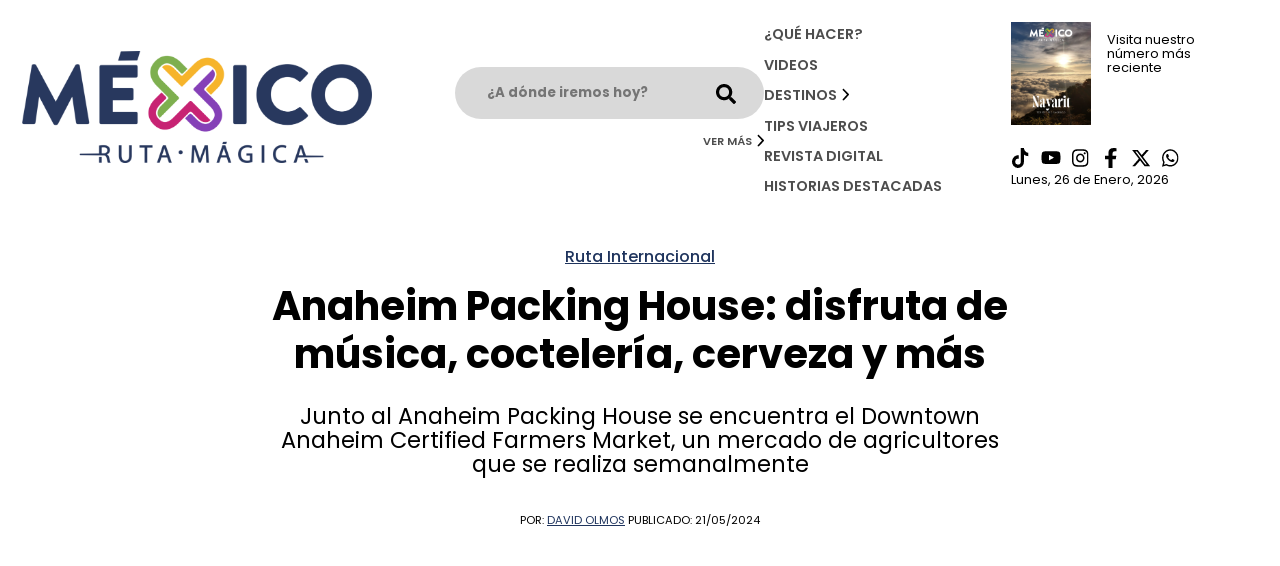

--- FILE ---
content_type: text/html; charset=UTF-8
request_url: https://mexicorutamagica.mx/2024/05/21/anaheim-packing-house-disfruta-de-musica-cocteleria-cerveza-y-mas/
body_size: 15468
content:
<!DOCTYPE html>
<html lang="es-MX">
	
	<head>
		<meta name="viewport" content="width=device-width, initial-scale=1.0">

<link rel="preconnect" href="https://fonts.googleapis.com">
<link rel="preconnect" href="https://fonts.gstatic.com" crossorigin>
<link href="https://fonts.googleapis.com/css2?family=Poppins:ital,wght@0,400;0,500;0,600;0,700;0,800;1,400;1,500;1,700;1,800&family=Roboto:ital,wght@0,300;0,400;0,500;1,300;1,400;1,500&display=swap" rel="stylesheet">
<script src="https://www.google.com/recaptcha/api.js" async defer type="183507bd4e2e5fa688a90df7-text/javascript"></script>

<!-- Google tag (gtag.js) -->
<script async src="https://www.googletagmanager.com/gtag/js?id=G-LN6HYER6XD" type="183507bd4e2e5fa688a90df7-text/javascript"></script>
<script type="183507bd4e2e5fa688a90df7-text/javascript">
  window.dataLayer = window.dataLayer || [];
  function gtag(){dataLayer.push(arguments);}
  gtag('js', new Date());

  gtag('config', 'G-LN6HYER6XD');
</script>
		
		<!-- Facebook Pixel Code -->
<script type="183507bd4e2e5fa688a90df7-text/javascript">
!function(f,b,e,v,n,t,s){if(f.fbq)return;n=f.fbq=function(){n.callMethod?
n.callMethod.apply(n,arguments):n.queue.push(arguments)};if(!f._fbq)f._fbq=n;
n.push=n;n.loaded=!0;n.version='2.0';n.queue=[];t=b.createElement(e);t.async=!0;
t.src=v;s=b.getElementsByTagName(e)[0];s.parentNode.insertBefore(t,s)}(window,
document,'script','https://connect.facebook.net/en_US/fbevents.js');
fbq('init', '1388251925740999');
fbq('track', 'PageView');
</script>
<noscript><img height="1" width="1" style="display:none"
src="https://www.facebook.com/tr?id=1388251925740999&ev=PageView&noscript=1"
/></noscript>
<!-- DO NOT MODIFY -->
<!-- End Facebook Pixel Code -->


<title>Anaheim Packing House: disfruta de música, coctelería, cerveza y más</title>

		<!-- All in One SEO 4.5.1.1 - aioseo.com -->
		<meta name="description" content="Junto al Anaheim Packing House se encuentra el Downtown Anaheim Certified Farmers Market, un mercado de agricultores que se realiza semanalmente" />
		<meta name="robots" content="max-image-preview:large" />
		<link rel="canonical" href="https://mexicorutamagica.mx/2024/05/21/anaheim-packing-house-disfruta-de-musica-cocteleria-cerveza-y-mas/" />
		<meta name="generator" content="All in One SEO (AIOSEO) 4.5.1.1" />
		<meta property="og:locale" content="es_MX" />
		<meta property="og:site_name" content="México Ruta Mágica –" />
		<meta property="og:type" content="article" />
		<meta property="og:title" content="Anaheim Packing House: disfruta de música, coctelería, cerveza y más" />
		<meta property="og:description" content="Junto al Anaheim Packing House se encuentra el Downtown Anaheim Certified Farmers Market, un mercado de agricultores que se realiza semanalmente" />
		<meta property="og:url" content="https://mexicorutamagica.mx/2024/05/21/anaheim-packing-house-disfruta-de-musica-cocteleria-cerveza-y-mas/" />
		<meta property="og:image" content="https://mexicorutamagica.mx/wp-content/uploads/2024/05/california-anaheim-packing-house-estados-unidos-scaled.jpg" />
		<meta property="og:image:secure_url" content="https://mexicorutamagica.mx/wp-content/uploads/2024/05/california-anaheim-packing-house-estados-unidos-scaled.jpg" />
		<meta property="og:image:width" content="2560" />
		<meta property="og:image:height" content="1707" />
		<meta property="article:published_time" content="2024-05-21T21:09:36+00:00" />
		<meta property="article:modified_time" content="2024-05-22T02:24:36+00:00" />
		<meta property="article:publisher" content="https://www.facebook.com/mxrutamagica" />
		<meta name="twitter:card" content="summary_large_image" />
		<meta name="twitter:site" content="@mxrutamagica" />
		<meta name="twitter:title" content="Anaheim Packing House: disfruta de música, coctelería, cerveza y más" />
		<meta name="twitter:description" content="Junto al Anaheim Packing House se encuentra el Downtown Anaheim Certified Farmers Market, un mercado de agricultores que se realiza semanalmente" />
		<meta name="twitter:image" content="https://mexicorutamagica.mx/wp-content/uploads/2024/05/california-anaheim-packing-house-estados-unidos-scaled.jpg" />
		<meta name="twitter:label1" content="Escrito por" />
		<meta name="twitter:data1" content="David Olmos" />
		<meta name="twitter:label2" content="Tiempo de lectura estimado" />
		<meta name="twitter:data2" content="3 minutos" />
		<script type="application/ld+json" class="aioseo-schema">
			{"@context":"https:\/\/schema.org","@graph":[{"@type":"BreadcrumbList","@id":"https:\/\/mexicorutamagica.mx\/2024\/05\/21\/anaheim-packing-house-disfruta-de-musica-cocteleria-cerveza-y-mas\/#breadcrumblist","itemListElement":[{"@type":"ListItem","@id":"https:\/\/mexicorutamagica.mx\/#listItem","position":1,"name":"Inicio","item":"https:\/\/mexicorutamagica.mx\/","nextItem":"https:\/\/mexicorutamagica.mx\/2024\/#listItem"},{"@type":"ListItem","@id":"https:\/\/mexicorutamagica.mx\/2024\/#listItem","position":2,"name":"2024","item":"https:\/\/mexicorutamagica.mx\/2024\/","nextItem":"https:\/\/mexicorutamagica.mx\/2024\/05\/#listItem","previousItem":"https:\/\/mexicorutamagica.mx\/#listItem"},{"@type":"ListItem","@id":"https:\/\/mexicorutamagica.mx\/2024\/05\/#listItem","position":3,"name":"May","item":"https:\/\/mexicorutamagica.mx\/2024\/05\/","nextItem":"https:\/\/mexicorutamagica.mx\/2024\/05\/21\/#listItem","previousItem":"https:\/\/mexicorutamagica.mx\/2024\/#listItem"},{"@type":"ListItem","@id":"https:\/\/mexicorutamagica.mx\/2024\/05\/21\/#listItem","position":4,"name":"21","item":"https:\/\/mexicorutamagica.mx\/2024\/05\/21\/","nextItem":"https:\/\/mexicorutamagica.mx\/2024\/05\/21\/anaheim-packing-house-disfruta-de-musica-cocteleria-cerveza-y-mas\/#listItem","previousItem":"https:\/\/mexicorutamagica.mx\/2024\/05\/#listItem"},{"@type":"ListItem","@id":"https:\/\/mexicorutamagica.mx\/2024\/05\/21\/anaheim-packing-house-disfruta-de-musica-cocteleria-cerveza-y-mas\/#listItem","position":5,"name":"Anaheim Packing House: disfruta de m\u00fasica, cocteler\u00eda, cerveza y m\u00e1s","previousItem":"https:\/\/mexicorutamagica.mx\/2024\/05\/21\/#listItem"}]},{"@type":"NewsArticle","@id":"https:\/\/mexicorutamagica.mx\/2024\/05\/21\/anaheim-packing-house-disfruta-de-musica-cocteleria-cerveza-y-mas\/#newsarticle","name":"Anaheim Packing House: disfruta de m\u00fasica, cocteler\u00eda, cerveza y m\u00e1s","headline":"Anaheim Packing House: disfruta de m\u00fasica, cocteler\u00eda, cerveza y m\u00e1s","author":{"@id":"https:\/\/mexicorutamagica.mx\/author\/davidolmos\/#author"},"publisher":{"@id":"https:\/\/mexicorutamagica.mx\/#organization"},"image":{"@type":"ImageObject","url":"https:\/\/mexicorutamagica.mx\/wp-content\/uploads\/2024\/05\/california-anaheim-packing-house-estados-unidos-scaled.jpg","width":2560,"height":1707,"caption":"california anaheim packing house estados unidos"},"datePublished":"2024-05-21T21:09:36-06:00","dateModified":"2024-05-22T02:24:36-06:00","inLanguage":"es-MX","mainEntityOfPage":{"@id":"https:\/\/mexicorutamagica.mx\/2024\/05\/21\/anaheim-packing-house-disfruta-de-musica-cocteleria-cerveza-y-mas\/#webpage"},"isPartOf":{"@id":"https:\/\/mexicorutamagica.mx\/2024\/05\/21\/anaheim-packing-house-disfruta-de-musica-cocteleria-cerveza-y-mas\/#webpage"},"articleSection":"Ruta Internacional, Anaheim Packing House, california, estados unidos, Qu\u00e9 hacer en Anaheim Packing House","dateline":"Publicado el mayo 21, 2024."},{"@type":"Organization","@id":"https:\/\/mexicorutamagica.mx\/#organization","name":"M\u00e9xico Ruta M\u00e1gica","url":"https:\/\/mexicorutamagica.mx\/","logo":{"@type":"ImageObject","url":"https:\/\/mexicorutamagica.mx\/wp-content\/uploads\/2020\/05\/LOGO-MMR_Mesa-de-trabajo-1-1024x327-1.png","@id":"https:\/\/mexicorutamagica.mx\/2024\/05\/21\/anaheim-packing-house-disfruta-de-musica-cocteleria-cerveza-y-mas\/#organizationLogo","width":1024,"height":327},"image":{"@id":"https:\/\/mexicorutamagica.mx\/#organizationLogo"},"sameAs":["https:\/\/www.facebook.com\/mxrutamagica","https:\/\/www.instagram.com\/mxrutamagica\/","https:\/\/youtube.com\/channel\/UC-qz_7OCiNzS_fjdz421l_g"]},{"@type":"Person","@id":"https:\/\/mexicorutamagica.mx\/author\/davidolmos\/#author","url":"https:\/\/mexicorutamagica.mx\/author\/davidolmos\/","name":"David Olmos","image":{"@type":"ImageObject","@id":"https:\/\/mexicorutamagica.mx\/2024\/05\/21\/anaheim-packing-house-disfruta-de-musica-cocteleria-cerveza-y-mas\/#authorImage","url":"https:\/\/secure.gravatar.com\/avatar\/3db3a286081b0f9fd23e12c57020c22f?s=96&d=mm&r=g","width":96,"height":96,"caption":"David Olmos"}},{"@type":"WebPage","@id":"https:\/\/mexicorutamagica.mx\/2024\/05\/21\/anaheim-packing-house-disfruta-de-musica-cocteleria-cerveza-y-mas\/#webpage","url":"https:\/\/mexicorutamagica.mx\/2024\/05\/21\/anaheim-packing-house-disfruta-de-musica-cocteleria-cerveza-y-mas\/","name":"Anaheim Packing House: disfruta de m\u00fasica, cocteler\u00eda, cerveza y m\u00e1s","description":"Junto al Anaheim Packing House se encuentra el Downtown Anaheim Certified Farmers Market, un mercado de agricultores que se realiza semanalmente","inLanguage":"es-MX","isPartOf":{"@id":"https:\/\/mexicorutamagica.mx\/#website"},"breadcrumb":{"@id":"https:\/\/mexicorutamagica.mx\/2024\/05\/21\/anaheim-packing-house-disfruta-de-musica-cocteleria-cerveza-y-mas\/#breadcrumblist"},"author":{"@id":"https:\/\/mexicorutamagica.mx\/author\/davidolmos\/#author"},"creator":{"@id":"https:\/\/mexicorutamagica.mx\/author\/davidolmos\/#author"},"image":{"@type":"ImageObject","url":"https:\/\/mexicorutamagica.mx\/wp-content\/uploads\/2024\/05\/california-anaheim-packing-house-estados-unidos-scaled.jpg","@id":"https:\/\/mexicorutamagica.mx\/2024\/05\/21\/anaheim-packing-house-disfruta-de-musica-cocteleria-cerveza-y-mas\/#mainImage","width":2560,"height":1707,"caption":"california anaheim packing house estados unidos"},"primaryImageOfPage":{"@id":"https:\/\/mexicorutamagica.mx\/2024\/05\/21\/anaheim-packing-house-disfruta-de-musica-cocteleria-cerveza-y-mas\/#mainImage"},"datePublished":"2024-05-21T21:09:36-06:00","dateModified":"2024-05-22T02:24:36-06:00"},{"@type":"WebSite","@id":"https:\/\/mexicorutamagica.mx\/#website","url":"https:\/\/mexicorutamagica.mx\/","name":"M\u00e9xico Ruta M\u00e1gica","inLanguage":"es-MX","publisher":{"@id":"https:\/\/mexicorutamagica.mx\/#organization"}}]}
		</script>
		<!-- All in One SEO -->

<link rel='dns-prefetch' href='//www.youtube.com' />
<script type="183507bd4e2e5fa688a90df7-text/javascript">
/* <![CDATA[ */
window._wpemojiSettings = {"baseUrl":"https:\/\/s.w.org\/images\/core\/emoji\/14.0.0\/72x72\/","ext":".png","svgUrl":"https:\/\/s.w.org\/images\/core\/emoji\/14.0.0\/svg\/","svgExt":".svg","source":{"concatemoji":"https:\/\/mexicorutamagica.mx\/wp-includes\/js\/wp-emoji-release.min.js?ver=6.4.7"}};
/*! This file is auto-generated */
!function(i,n){var o,s,e;function c(e){try{var t={supportTests:e,timestamp:(new Date).valueOf()};sessionStorage.setItem(o,JSON.stringify(t))}catch(e){}}function p(e,t,n){e.clearRect(0,0,e.canvas.width,e.canvas.height),e.fillText(t,0,0);var t=new Uint32Array(e.getImageData(0,0,e.canvas.width,e.canvas.height).data),r=(e.clearRect(0,0,e.canvas.width,e.canvas.height),e.fillText(n,0,0),new Uint32Array(e.getImageData(0,0,e.canvas.width,e.canvas.height).data));return t.every(function(e,t){return e===r[t]})}function u(e,t,n){switch(t){case"flag":return n(e,"\ud83c\udff3\ufe0f\u200d\u26a7\ufe0f","\ud83c\udff3\ufe0f\u200b\u26a7\ufe0f")?!1:!n(e,"\ud83c\uddfa\ud83c\uddf3","\ud83c\uddfa\u200b\ud83c\uddf3")&&!n(e,"\ud83c\udff4\udb40\udc67\udb40\udc62\udb40\udc65\udb40\udc6e\udb40\udc67\udb40\udc7f","\ud83c\udff4\u200b\udb40\udc67\u200b\udb40\udc62\u200b\udb40\udc65\u200b\udb40\udc6e\u200b\udb40\udc67\u200b\udb40\udc7f");case"emoji":return!n(e,"\ud83e\udef1\ud83c\udffb\u200d\ud83e\udef2\ud83c\udfff","\ud83e\udef1\ud83c\udffb\u200b\ud83e\udef2\ud83c\udfff")}return!1}function f(e,t,n){var r="undefined"!=typeof WorkerGlobalScope&&self instanceof WorkerGlobalScope?new OffscreenCanvas(300,150):i.createElement("canvas"),a=r.getContext("2d",{willReadFrequently:!0}),o=(a.textBaseline="top",a.font="600 32px Arial",{});return e.forEach(function(e){o[e]=t(a,e,n)}),o}function t(e){var t=i.createElement("script");t.src=e,t.defer=!0,i.head.appendChild(t)}"undefined"!=typeof Promise&&(o="wpEmojiSettingsSupports",s=["flag","emoji"],n.supports={everything:!0,everythingExceptFlag:!0},e=new Promise(function(e){i.addEventListener("DOMContentLoaded",e,{once:!0})}),new Promise(function(t){var n=function(){try{var e=JSON.parse(sessionStorage.getItem(o));if("object"==typeof e&&"number"==typeof e.timestamp&&(new Date).valueOf()<e.timestamp+604800&&"object"==typeof e.supportTests)return e.supportTests}catch(e){}return null}();if(!n){if("undefined"!=typeof Worker&&"undefined"!=typeof OffscreenCanvas&&"undefined"!=typeof URL&&URL.createObjectURL&&"undefined"!=typeof Blob)try{var e="postMessage("+f.toString()+"("+[JSON.stringify(s),u.toString(),p.toString()].join(",")+"));",r=new Blob([e],{type:"text/javascript"}),a=new Worker(URL.createObjectURL(r),{name:"wpTestEmojiSupports"});return void(a.onmessage=function(e){c(n=e.data),a.terminate(),t(n)})}catch(e){}c(n=f(s,u,p))}t(n)}).then(function(e){for(var t in e)n.supports[t]=e[t],n.supports.everything=n.supports.everything&&n.supports[t],"flag"!==t&&(n.supports.everythingExceptFlag=n.supports.everythingExceptFlag&&n.supports[t]);n.supports.everythingExceptFlag=n.supports.everythingExceptFlag&&!n.supports.flag,n.DOMReady=!1,n.readyCallback=function(){n.DOMReady=!0}}).then(function(){return e}).then(function(){var e;n.supports.everything||(n.readyCallback(),(e=n.source||{}).concatemoji?t(e.concatemoji):e.wpemoji&&e.twemoji&&(t(e.twemoji),t(e.wpemoji)))}))}((window,document),window._wpemojiSettings);
/* ]]> */
</script>
<link rel='stylesheet' id='carousel-css' href='https://mexicorutamagica.mx/wp-content/themes/mrm/node_modules/owl.carousel/dist/assets/owl.carousel.min.css?ver=1.0.0' type='text/css' media='all' />
<link rel='stylesheet' id='carouseltheme-css' href='https://mexicorutamagica.mx/wp-content/themes/mrm/node_modules/owl.carousel/dist/assets/owl.theme.default.min.css?ver=1.0.0' type='text/css' media='all' />
<link rel='stylesheet' id='tel_input-css' href='https://mexicorutamagica.mx/wp-content/themes/mrm/node_modules/intl-tel-input/build/css/intlTelInput.min.css?ver=1.0.0' type='text/css' media='all' />
<style id='wp-emoji-styles-inline-css' type='text/css'>

	img.wp-smiley, img.emoji {
		display: inline !important;
		border: none !important;
		box-shadow: none !important;
		height: 1em !important;
		width: 1em !important;
		margin: 0 0.07em !important;
		vertical-align: -0.1em !important;
		background: none !important;
		padding: 0 !important;
	}
</style>
<link rel='stylesheet' id='wp-block-library-css' href='https://mexicorutamagica.mx/wp-includes/css/dist/block-library/style.min.css?ver=6.4.7' type='text/css' media='all' />
<style id='classic-theme-styles-inline-css' type='text/css'>
/*! This file is auto-generated */
.wp-block-button__link{color:#fff;background-color:#32373c;border-radius:9999px;box-shadow:none;text-decoration:none;padding:calc(.667em + 2px) calc(1.333em + 2px);font-size:1.125em}.wp-block-file__button{background:#32373c;color:#fff;text-decoration:none}
</style>
<style id='global-styles-inline-css' type='text/css'>
body{--wp--preset--color--black: #000000;--wp--preset--color--cyan-bluish-gray: #abb8c3;--wp--preset--color--white: #ffffff;--wp--preset--color--pale-pink: #f78da7;--wp--preset--color--vivid-red: #cf2e2e;--wp--preset--color--luminous-vivid-orange: #ff6900;--wp--preset--color--luminous-vivid-amber: #fcb900;--wp--preset--color--light-green-cyan: #7bdcb5;--wp--preset--color--vivid-green-cyan: #00d084;--wp--preset--color--pale-cyan-blue: #8ed1fc;--wp--preset--color--vivid-cyan-blue: #0693e3;--wp--preset--color--vivid-purple: #9b51e0;--wp--preset--gradient--vivid-cyan-blue-to-vivid-purple: linear-gradient(135deg,rgba(6,147,227,1) 0%,rgb(155,81,224) 100%);--wp--preset--gradient--light-green-cyan-to-vivid-green-cyan: linear-gradient(135deg,rgb(122,220,180) 0%,rgb(0,208,130) 100%);--wp--preset--gradient--luminous-vivid-amber-to-luminous-vivid-orange: linear-gradient(135deg,rgba(252,185,0,1) 0%,rgba(255,105,0,1) 100%);--wp--preset--gradient--luminous-vivid-orange-to-vivid-red: linear-gradient(135deg,rgba(255,105,0,1) 0%,rgb(207,46,46) 100%);--wp--preset--gradient--very-light-gray-to-cyan-bluish-gray: linear-gradient(135deg,rgb(238,238,238) 0%,rgb(169,184,195) 100%);--wp--preset--gradient--cool-to-warm-spectrum: linear-gradient(135deg,rgb(74,234,220) 0%,rgb(151,120,209) 20%,rgb(207,42,186) 40%,rgb(238,44,130) 60%,rgb(251,105,98) 80%,rgb(254,248,76) 100%);--wp--preset--gradient--blush-light-purple: linear-gradient(135deg,rgb(255,206,236) 0%,rgb(152,150,240) 100%);--wp--preset--gradient--blush-bordeaux: linear-gradient(135deg,rgb(254,205,165) 0%,rgb(254,45,45) 50%,rgb(107,0,62) 100%);--wp--preset--gradient--luminous-dusk: linear-gradient(135deg,rgb(255,203,112) 0%,rgb(199,81,192) 50%,rgb(65,88,208) 100%);--wp--preset--gradient--pale-ocean: linear-gradient(135deg,rgb(255,245,203) 0%,rgb(182,227,212) 50%,rgb(51,167,181) 100%);--wp--preset--gradient--electric-grass: linear-gradient(135deg,rgb(202,248,128) 0%,rgb(113,206,126) 100%);--wp--preset--gradient--midnight: linear-gradient(135deg,rgb(2,3,129) 0%,rgb(40,116,252) 100%);--wp--preset--font-size--small: 13px;--wp--preset--font-size--medium: 20px;--wp--preset--font-size--large: 36px;--wp--preset--font-size--x-large: 42px;--wp--preset--spacing--20: 0.44rem;--wp--preset--spacing--30: 0.67rem;--wp--preset--spacing--40: 1rem;--wp--preset--spacing--50: 1.5rem;--wp--preset--spacing--60: 2.25rem;--wp--preset--spacing--70: 3.38rem;--wp--preset--spacing--80: 5.06rem;--wp--preset--shadow--natural: 6px 6px 9px rgba(0, 0, 0, 0.2);--wp--preset--shadow--deep: 12px 12px 50px rgba(0, 0, 0, 0.4);--wp--preset--shadow--sharp: 6px 6px 0px rgba(0, 0, 0, 0.2);--wp--preset--shadow--outlined: 6px 6px 0px -3px rgba(255, 255, 255, 1), 6px 6px rgba(0, 0, 0, 1);--wp--preset--shadow--crisp: 6px 6px 0px rgba(0, 0, 0, 1);}:where(.is-layout-flex){gap: 0.5em;}:where(.is-layout-grid){gap: 0.5em;}body .is-layout-flow > .alignleft{float: left;margin-inline-start: 0;margin-inline-end: 2em;}body .is-layout-flow > .alignright{float: right;margin-inline-start: 2em;margin-inline-end: 0;}body .is-layout-flow > .aligncenter{margin-left: auto !important;margin-right: auto !important;}body .is-layout-constrained > .alignleft{float: left;margin-inline-start: 0;margin-inline-end: 2em;}body .is-layout-constrained > .alignright{float: right;margin-inline-start: 2em;margin-inline-end: 0;}body .is-layout-constrained > .aligncenter{margin-left: auto !important;margin-right: auto !important;}body .is-layout-constrained > :where(:not(.alignleft):not(.alignright):not(.alignfull)){max-width: var(--wp--style--global--content-size);margin-left: auto !important;margin-right: auto !important;}body .is-layout-constrained > .alignwide{max-width: var(--wp--style--global--wide-size);}body .is-layout-flex{display: flex;}body .is-layout-flex{flex-wrap: wrap;align-items: center;}body .is-layout-flex > *{margin: 0;}body .is-layout-grid{display: grid;}body .is-layout-grid > *{margin: 0;}:where(.wp-block-columns.is-layout-flex){gap: 2em;}:where(.wp-block-columns.is-layout-grid){gap: 2em;}:where(.wp-block-post-template.is-layout-flex){gap: 1.25em;}:where(.wp-block-post-template.is-layout-grid){gap: 1.25em;}.has-black-color{color: var(--wp--preset--color--black) !important;}.has-cyan-bluish-gray-color{color: var(--wp--preset--color--cyan-bluish-gray) !important;}.has-white-color{color: var(--wp--preset--color--white) !important;}.has-pale-pink-color{color: var(--wp--preset--color--pale-pink) !important;}.has-vivid-red-color{color: var(--wp--preset--color--vivid-red) !important;}.has-luminous-vivid-orange-color{color: var(--wp--preset--color--luminous-vivid-orange) !important;}.has-luminous-vivid-amber-color{color: var(--wp--preset--color--luminous-vivid-amber) !important;}.has-light-green-cyan-color{color: var(--wp--preset--color--light-green-cyan) !important;}.has-vivid-green-cyan-color{color: var(--wp--preset--color--vivid-green-cyan) !important;}.has-pale-cyan-blue-color{color: var(--wp--preset--color--pale-cyan-blue) !important;}.has-vivid-cyan-blue-color{color: var(--wp--preset--color--vivid-cyan-blue) !important;}.has-vivid-purple-color{color: var(--wp--preset--color--vivid-purple) !important;}.has-black-background-color{background-color: var(--wp--preset--color--black) !important;}.has-cyan-bluish-gray-background-color{background-color: var(--wp--preset--color--cyan-bluish-gray) !important;}.has-white-background-color{background-color: var(--wp--preset--color--white) !important;}.has-pale-pink-background-color{background-color: var(--wp--preset--color--pale-pink) !important;}.has-vivid-red-background-color{background-color: var(--wp--preset--color--vivid-red) !important;}.has-luminous-vivid-orange-background-color{background-color: var(--wp--preset--color--luminous-vivid-orange) !important;}.has-luminous-vivid-amber-background-color{background-color: var(--wp--preset--color--luminous-vivid-amber) !important;}.has-light-green-cyan-background-color{background-color: var(--wp--preset--color--light-green-cyan) !important;}.has-vivid-green-cyan-background-color{background-color: var(--wp--preset--color--vivid-green-cyan) !important;}.has-pale-cyan-blue-background-color{background-color: var(--wp--preset--color--pale-cyan-blue) !important;}.has-vivid-cyan-blue-background-color{background-color: var(--wp--preset--color--vivid-cyan-blue) !important;}.has-vivid-purple-background-color{background-color: var(--wp--preset--color--vivid-purple) !important;}.has-black-border-color{border-color: var(--wp--preset--color--black) !important;}.has-cyan-bluish-gray-border-color{border-color: var(--wp--preset--color--cyan-bluish-gray) !important;}.has-white-border-color{border-color: var(--wp--preset--color--white) !important;}.has-pale-pink-border-color{border-color: var(--wp--preset--color--pale-pink) !important;}.has-vivid-red-border-color{border-color: var(--wp--preset--color--vivid-red) !important;}.has-luminous-vivid-orange-border-color{border-color: var(--wp--preset--color--luminous-vivid-orange) !important;}.has-luminous-vivid-amber-border-color{border-color: var(--wp--preset--color--luminous-vivid-amber) !important;}.has-light-green-cyan-border-color{border-color: var(--wp--preset--color--light-green-cyan) !important;}.has-vivid-green-cyan-border-color{border-color: var(--wp--preset--color--vivid-green-cyan) !important;}.has-pale-cyan-blue-border-color{border-color: var(--wp--preset--color--pale-cyan-blue) !important;}.has-vivid-cyan-blue-border-color{border-color: var(--wp--preset--color--vivid-cyan-blue) !important;}.has-vivid-purple-border-color{border-color: var(--wp--preset--color--vivid-purple) !important;}.has-vivid-cyan-blue-to-vivid-purple-gradient-background{background: var(--wp--preset--gradient--vivid-cyan-blue-to-vivid-purple) !important;}.has-light-green-cyan-to-vivid-green-cyan-gradient-background{background: var(--wp--preset--gradient--light-green-cyan-to-vivid-green-cyan) !important;}.has-luminous-vivid-amber-to-luminous-vivid-orange-gradient-background{background: var(--wp--preset--gradient--luminous-vivid-amber-to-luminous-vivid-orange) !important;}.has-luminous-vivid-orange-to-vivid-red-gradient-background{background: var(--wp--preset--gradient--luminous-vivid-orange-to-vivid-red) !important;}.has-very-light-gray-to-cyan-bluish-gray-gradient-background{background: var(--wp--preset--gradient--very-light-gray-to-cyan-bluish-gray) !important;}.has-cool-to-warm-spectrum-gradient-background{background: var(--wp--preset--gradient--cool-to-warm-spectrum) !important;}.has-blush-light-purple-gradient-background{background: var(--wp--preset--gradient--blush-light-purple) !important;}.has-blush-bordeaux-gradient-background{background: var(--wp--preset--gradient--blush-bordeaux) !important;}.has-luminous-dusk-gradient-background{background: var(--wp--preset--gradient--luminous-dusk) !important;}.has-pale-ocean-gradient-background{background: var(--wp--preset--gradient--pale-ocean) !important;}.has-electric-grass-gradient-background{background: var(--wp--preset--gradient--electric-grass) !important;}.has-midnight-gradient-background{background: var(--wp--preset--gradient--midnight) !important;}.has-small-font-size{font-size: var(--wp--preset--font-size--small) !important;}.has-medium-font-size{font-size: var(--wp--preset--font-size--medium) !important;}.has-large-font-size{font-size: var(--wp--preset--font-size--large) !important;}.has-x-large-font-size{font-size: var(--wp--preset--font-size--x-large) !important;}
.wp-block-navigation a:where(:not(.wp-element-button)){color: inherit;}
:where(.wp-block-post-template.is-layout-flex){gap: 1.25em;}:where(.wp-block-post-template.is-layout-grid){gap: 1.25em;}
:where(.wp-block-columns.is-layout-flex){gap: 2em;}:where(.wp-block-columns.is-layout-grid){gap: 2em;}
.wp-block-pullquote{font-size: 1.5em;line-height: 1.6;}
</style>
<link rel='stylesheet' id='global-css' href='https://mexicorutamagica.mx/wp-content/themes/mrm/style.min.css?ver=1.0.0' type='text/css' media='all' />
<style id='rocket-lazyload-inline-css' type='text/css'>
.rll-youtube-player{position:relative;padding-bottom:56.23%;height:0;overflow:hidden;max-width:100%;}.rll-youtube-player iframe{position:absolute;top:0;left:0;width:100%;height:100%;z-index:100;background:0 0}.rll-youtube-player img{bottom:0;display:block;left:0;margin:auto;max-width:100%;width:100%;position:absolute;right:0;top:0;border:none;height:auto;cursor:pointer;-webkit-transition:.4s all;-moz-transition:.4s all;transition:.4s all}.rll-youtube-player img:hover{-webkit-filter:brightness(75%)}.rll-youtube-player .play{height:72px;width:72px;left:50%;top:50%;margin-left:-36px;margin-top:-36px;position:absolute;background:url(https://mexicorutamagica.mx/wp-content/plugins/rocket-lazy-load/assets/img/youtube.png) no-repeat;cursor:pointer}
</style>
<script type="183507bd4e2e5fa688a90df7-text/javascript" src="https://mexicorutamagica.mx/wp-includes/js/jquery/jquery.min.js?ver=3.7.1" id="jquery-core-js"></script>
<script type="183507bd4e2e5fa688a90df7-text/javascript" src="https://mexicorutamagica.mx/wp-includes/js/jquery/jquery-migrate.min.js?ver=3.4.1" id="jquery-migrate-js"></script>
<link rel="https://api.w.org/" href="https://mexicorutamagica.mx/wp-json/" /><link rel="alternate" type="application/json" href="https://mexicorutamagica.mx/wp-json/wp/v2/posts/53368" /><link rel="EditURI" type="application/rsd+xml" title="RSD" href="https://mexicorutamagica.mx/xmlrpc.php?rsd" />
<meta name="generator" content="WordPress 6.4.7" />
<link rel='shortlink' href='https://mexicorutamagica.mx/?p=53368' />
<link rel="alternate" type="application/json+oembed" href="https://mexicorutamagica.mx/wp-json/oembed/1.0/embed?url=https%3A%2F%2Fmexicorutamagica.mx%2F2024%2F05%2F21%2Fanaheim-packing-house-disfruta-de-musica-cocteleria-cerveza-y-mas%2F" />
<link rel="alternate" type="text/xml+oembed" href="https://mexicorutamagica.mx/wp-json/oembed/1.0/embed?url=https%3A%2F%2Fmexicorutamagica.mx%2F2024%2F05%2F21%2Fanaheim-packing-house-disfruta-de-musica-cocteleria-cerveza-y-mas%2F&#038;format=xml" />
<link rel="icon" href="https://mexicorutamagica.mx/wp-content/uploads/2020/03/cropped-logo-desdddt-48x48.png" sizes="32x32" />
<link rel="icon" href="https://mexicorutamagica.mx/wp-content/uploads/2020/03/cropped-logo-desdddt-270x270.png" sizes="192x192" />
<link rel="apple-touch-icon" href="https://mexicorutamagica.mx/wp-content/uploads/2020/03/cropped-logo-desdddt-270x270.png" />
<meta name="msapplication-TileImage" content="https://mexicorutamagica.mx/wp-content/uploads/2020/03/cropped-logo-desdddt-270x270.png" />
		<style type="text/css" id="wp-custom-css">
			.revista-item img {
	max-height: 325px;
}


div:has(> table) {
  overflow-x: auto;
  width: 100%;
}

table {
  width: 100%;
  min-width: 600px; /* o el ancho total que necesites para que no se compacte */
  border-collapse: collapse;
  table-layout: auto;
}

table th,
table td {
  border: 1px solid #ccc;
  padding: 8px 12px;
  text-align: left;
  white-space: nowrap; /* Evita que el contenido se divida en varias líneas */
}

table th {
  background-color: #f0f0f0;
}

.banner-vertical video {
	object-fit: contain !important;
}
		</style>
		<noscript><style id="rocket-lazyload-nojs-css">.rll-youtube-player, [data-lazy-src]{display:none !important;}</style></noscript>
	</head>
	
<body>

            <section id="share-modal" class="d-none">
    <div class="container-modal position-relative">
        <div onclick="if (!window.__cfRLUnblockHandlers) return false; closeModalShare()" class="close" data-cf-modified-183507bd4e2e5fa688a90df7-="">
            <img src="data:image/svg+xml,%3Csvg%20xmlns='http://www.w3.org/2000/svg'%20viewBox='0%200%200%200'%3E%3C/svg%3E" alt="Cerrar el modal de compartir" data-lazy-src="https://mexicorutamagica.mx/wp-content/themes/mrm/src/assets/icons/cross.svg"><noscript><img src="https://mexicorutamagica.mx/wp-content/themes/mrm/src/assets/icons/cross.svg" alt="Cerrar el modal de compartir"></noscript>
        </div>
        <h4 class="m-0">Compartir</h4>
        <div class="share-icons">
            <a target="_blank" href="https://api.whatsapp.com/send/?text=https://mexicorutamagica.mx/2024/05/21/anaheim-packing-house-disfruta-de-musica-cocteleria-cerveza-y-mas/">
                <img src="data:image/svg+xml,%3Csvg%20xmlns='http://www.w3.org/2000/svg'%20viewBox='0%200%200%200'%3E%3C/svg%3E" alt="Enviar nota por whatsApp" data-lazy-src="https://mexicorutamagica.mx/wp-content/themes/mrm/src/assets/icons/whatsapp.svg"><noscript><img src="https://mexicorutamagica.mx/wp-content/themes/mrm/src/assets/icons/whatsapp.svg" alt="Enviar nota por whatsApp"></noscript>
            </a>
            <a target="_blank" href="https://www.facebook.com/sharer/sharer.php?u=https://mexicorutamagica.mx/2024/05/21/anaheim-packing-house-disfruta-de-musica-cocteleria-cerveza-y-mas/">
                <img src="data:image/svg+xml,%3Csvg%20xmlns='http://www.w3.org/2000/svg'%20viewBox='0%200%200%200'%3E%3C/svg%3E" alt="Enviar nota por facebook" data-lazy-src="https://mexicorutamagica.mx/wp-content/themes/mrm/src/assets/icons/facebook.svg"><noscript><img src="https://mexicorutamagica.mx/wp-content/themes/mrm/src/assets/icons/facebook.svg" alt="Enviar nota por facebook"></noscript>
            </a>
            <a target="_blank" href="https://twitter.com/intent/tweet?url=https://mexicorutamagica.mx/2024/05/21/anaheim-packing-house-disfruta-de-musica-cocteleria-cerveza-y-mas/">
                <img src="data:image/svg+xml,%3Csvg%20xmlns='http://www.w3.org/2000/svg'%20viewBox='0%200%200%200'%3E%3C/svg%3E" alt="Enviar nota por x" data-lazy-src="https://mexicorutamagica.mx/wp-content/themes/mrm/src/assets/icons/x.svg"><noscript><img src="https://mexicorutamagica.mx/wp-content/themes/mrm/src/assets/icons/x.svg" alt="Enviar nota por x"></noscript>
            </a>
            <a target="_blank" href="https://www.linkedin.com/sharing/share-offsite/?url=https://mexicorutamagica.mx/2024/05/21/anaheim-packing-house-disfruta-de-musica-cocteleria-cerveza-y-mas/">
                <img src="data:image/svg+xml,%3Csvg%20xmlns='http://www.w3.org/2000/svg'%20viewBox='0%200%200%200'%3E%3C/svg%3E" alt="Enviar nota por linkedin" data-lazy-src="https://mexicorutamagica.mx/wp-content/themes/mrm/src/assets/icons/linkedin.svg"><noscript><img src="https://mexicorutamagica.mx/wp-content/themes/mrm/src/assets/icons/linkedin.svg" alt="Enviar nota por linkedin"></noscript>
            </a>
        </div>
        <div class="position-relative">
            <input id="url-input" type="text" value="https://mexicorutamagica.mx/2024/05/21/anaheim-packing-house-disfruta-de-musica-cocteleria-cerveza-y-mas/" readonly>
            <button id="copy-url">Copiar</button>
            <small id="copy-text" class="d-none">Url copiada !</small>
        </div>

    </div>
</section>    
    <section id="modal">
    <div data-bg="https://mexicorutamagica.mx/wp-content/themes/mrm/src/assets/images/modal-magazine-bg.jpg" class="modal-container position-relative rocket-lazyload" style="">
        <div onclick="if (!window.__cfRLUnblockHandlers) return false; closeModal()" class="close position-absolute" data-cf-modified-183507bd4e2e5fa688a90df7-="">
            <img src="data:image/svg+xml,%3Csvg%20xmlns='http://www.w3.org/2000/svg'%20viewBox='0%200%200%200'%3E%3C/svg%3E" alt="Close modal magazine subscription" data-lazy-src="https://mexicorutamagica.mx/wp-content/themes/mrm/src/assets/icons/cross.svg"><noscript><img src="https://mexicorutamagica.mx/wp-content/themes/mrm/src/assets/icons/cross.svg" alt="Close modal magazine subscription"></noscript>
        </div>
        <div class="loader-modal d-none"><img width="50px" src="data:image/svg+xml,%3Csvg%20xmlns='http://www.w3.org/2000/svg'%20viewBox='0%200%2050%200'%3E%3C/svg%3E" alt="Ícono de carga" data-lazy-src="https://mexicorutamagica.mx/wp-content/themes/mrm/src/assets/icons/spinner.svg"><noscript><img width="50px" src="https://mexicorutamagica.mx/wp-content/themes/mrm/src/assets/icons/spinner.svg" alt="Ícono de carga"></noscript></div>
        <div id="modal-magazine-number" class="content number m-auto">
            <div class="subscribe-text">
                <h3 class="text-uppercase white-color">Recibe de manera gratuita cada número de la revista mensual directamente en tu WhatsApp</h3>
                <p class="pink-color text-uppercase bold m-0">Los mejores tips para tu viaje en tu bolsillo</p>
                <p class="white-color">Coloca tu número a 10 dígitos</p>
            </div>
            <div class="unsubscribe-text d-none">
                <p class="white-color">Para dejar de recibir mensajes del número mensual de ruta mágica coloca el número registrado a 10 dígitos</p>
            </div>
            <div class="phone-input-container">
                <input type="tel" id="phone" name="phone" inputmode="numeric">
                <button id="check-subscription" data-sitekey="6LfEeogoAAAAAFKHKLjeRY4zA7jjQQpf_h3bM5iG" data-callback='checkSubscription' data-action='subscribeMagazine' class="g-recaptcha submit btn">Suscribirme</button>
                <button id="unsubscribe-button" data-sitekey="6LfEeogoAAAAAFKHKLjeRY4zA7jjQQpf_h3bM5iG" data-callback='checkUnSubscribe' data-action='subscribeMagazine' class="g-recaptcha submit btn d-none">Enviar</button>
                <small id="valid-msg" class="hide"></small>
                <small id="error-msg" class="hide"></small>
            </div>
            <div class="medium-spacing"></div>
            <small class="subscribe-text white-color">Recibirás 1 mensaje al mes con el enlace directo a la revista mensual, no compartiremos tu número con nadie.</small>
            <small class="unsubscribe-text white-color d-none">Puedes reactivar las notificaciones cuando tu quieras volviendo a rellenar este formulario.</small>
        </div>
        <div id="modal-magazine-confirmation" class="confirmation magazine-confirmation content m-auto d-none">
            <h4 class="white-color">Introduce el código de confimación que acabamos de mandar a tu WhatsApp para continuar</h4>
            <div class="otp-confirmation d-flex">
                <input pattern="[0-9]" maxlength="1" id="first-opt" type="text">
                <div class="medium-spacing"></div>
                <input pattern="[0-9]" maxlength="1" id="second-opt" type="text">
                <div class="medium-spacing"></div>
                <input pattern="[0-9]" maxlength="1" id="third-opt" type="text">
                <div class="medium-spacing"></div>
                <input pattern="[0-9]" maxlength="1" id="fourth-opt" type="text">
            </div>
            <small class="error-msg hide"></small>
            <div class="large-spacing"></div>
            <div id="confirmation-subscription" onclick="if (!window.__cfRLUnblockHandlers) return false; confirmSubscription(1)" class="btn magazine-confirmation" data-cf-modified-183507bd4e2e5fa688a90df7-="">Confirmar</div>
            <div id="unconfirmation-subscription" onclick="if (!window.__cfRLUnblockHandlers) return false; confirmSubscription(0)" class="btn magazine-confirmation d-none" data-cf-modified-183507bd4e2e5fa688a90df7-="">Confirmar</div>
        </div>
        <div id="modal-magazine-success" class="d-flex h-100 flex-direction-column align-items-center justify-content-center d-none">
            <h3 class="white-color text-center m-0">Suscripción realizada con éxito</h3>
            <p class="white-color text-center">Ahora recibiras mes con mes la revista digital para que te enteres de los mejores lugares de México</p>
            <div id="close-modal-subscription" onclick="if (!window.__cfRLUnblockHandlers) return false; closeModalSubscriptionSuccess()" class="btn" data-cf-modified-183507bd4e2e5fa688a90df7-="">Cerrar</div>
        </div>

        <div id="user-registered" class="d-flex h-100 flex-direction-column align-items-center justify-content-center d-none">
            <h3 class="white-color text-center m-0">Suscripción correcta</h3>
            <p class="white-color text-center">Te encuentras suscrito, no hay necesidad de realizar más pasos, te seguiremos mandando mes con mes el nuevo número de México Ruta Mágica</p>
            <div id="close-modal-subscription" onclick="if (!window.__cfRLUnblockHandlers) return false; closeModalSubscriptionSuccess()" class="btn" data-cf-modified-183507bd4e2e5fa688a90df7-="">Cerrar</div>
        </div>

        <div id="user-unregistered" class="d-flex h-100 flex-direction-column align-items-center justify-content-center d-none">
            <p class="white-color text-center">Dejaremos de enviarte notificaciones mensuales de la revista México Ruta Mágica, puedes suscribirte cuando quieras rellenando el fomulario de suscripción nuevamente.</p>
            <div id="close-modal-subscription" onclick="if (!window.__cfRLUnblockHandlers) return false; closeModalUnSubscriptionSuccess()" class="btn" data-cf-modified-183507bd4e2e5fa688a90df7-="">Cerrar</div>
        </div>

        <small id="delete-subscription" onclick="if (!window.__cfRLUnblockHandlers) return false; showUnsubscribe()" class="white-color" data-cf-modified-183507bd4e2e5fa688a90df7-="">Anular suscripción</small>
        <small id="back-to-subscription" onclick="if (!window.__cfRLUnblockHandlers) return false; showSubscribe()" class="white-color d-none" data-cf-modified-183507bd4e2e5fa688a90df7-="">Regresar</small>
    </div>
</section>    <div id="loader" class="loader-active">
    <img width="50px" src="data:image/svg+xml,%3Csvg%20xmlns='http://www.w3.org/2000/svg'%20viewBox='0%200%2050%200'%3E%3C/svg%3E" alt="Ícono de carga" data-lazy-src="https://mexicorutamagica.mx/wp-content/themes/mrm/src/assets/icons/spinner.svg"><noscript><img width="50px" src="https://mexicorutamagica.mx/wp-content/themes/mrm/src/assets/icons/spinner.svg" alt="Ícono de carga"></noscript>
</div>
            <section id="header"></section>
    <div id="fb-root"></div>
<script async defer crossorigin="anonymous" src="https://connect.facebook.net/es_LA/sdk.js#xfbml=1&version=v18.0&appId=1002131756971786" nonce="NCoIs5c4" type="183507bd4e2e5fa688a90df7-text/javascript"></script>
<br>
<div id="single">
    <div class="medium-container m-auto presentation">
        <div class="col-100">

                                            <h3 class="category text-center m-0"><a class="" href="https://mexicorutamagica.mx/category/ruta-internacional/">Ruta Internacional</a></h3>
            
            <h1 class="text-center">Anaheim Packing House: disfruta de música, coctelería, cerveza y más</h1>

                            <h2 class="text-center excerpt"><p>Junto al Anaheim Packing House se encuentra el Downtown Anaheim Certified Farmers Market, un mercado de agricultores que se realiza semanalmente</p>
</h2>
            
            <div class="author d-flex justify-content-center align-items-center">
                                <p>Por: <a href="https://mexicorutamagica.mx/author/davidolmos/">David Olmos</a> Publicado: 21/05/2024</p>
            </div>
            <br>
            <picture><source media="(max-width: 150px)" data-lazy-srcset="https://mexicorutamagica.mx/wp-content/uploads/2024/05/california-anaheim-packing-house-estados-unidos-150x150.jpg" /><source media="(max-width: 300px)" data-lazy-srcset="https://mexicorutamagica.mx/wp-content/uploads/2024/05/california-anaheim-packing-house-estados-unidos-300x200.jpg" /><source media="(max-width: 768px)" data-lazy-srcset="https://mexicorutamagica.mx/wp-content/uploads/2024/05/california-anaheim-packing-house-estados-unidos-768x512.jpg" /><source media="(max-width: 1024px)" data-lazy-srcset="https://mexicorutamagica.mx/wp-content/uploads/2024/05/california-anaheim-packing-house-estados-unidos-1024x683.jpg" /><source media="(max-width: 1536px)" data-lazy-srcset="https://mexicorutamagica.mx/wp-content/uploads/2024/05/california-anaheim-packing-house-estados-unidos-1536x1024.jpg" /><source media="(max-width: 2048px)" data-lazy-srcset="https://mexicorutamagica.mx/wp-content/uploads/2024/05/california-anaheim-packing-house-estados-unidos-2048x1365.jpg" /><img src="data:image/svg+xml,%3Csvg%20xmlns='http://www.w3.org/2000/svg'%20viewBox='0%200%200%200'%3E%3C/svg%3E" alt="Anaheim Packing House: disfruta de música, coctelería, cerveza y más" data-lazy-src="https://mexicorutamagica.mx/wp-content/uploads/2024/05/california-anaheim-packing-house-estados-unidos-768x512.jpg" /><noscript><img src="https://mexicorutamagica.mx/wp-content/uploads/2024/05/california-anaheim-packing-house-estados-unidos-768x512.jpg" alt="Anaheim Packing House: disfruta de música, coctelería, cerveza y más" /></noscript></picture>                    </div>
    </div>
    <div class="large-spacing d-none-phone"></div>
    <div class="container m-auto row">
        <div class="col-25 col-25 d-none-tablet d-none-phablet d-none-phone"></div>
        <div class="large-spacing d-none-tablet d-none-phablet d-none-phone"></div>
        <div class="col col-tablet-100 col-phablet-100 col-phone-100">
            <div id="content-single-default" class="small-container single-content m-auto">
                <p>El 31 de mayo de 2014, la histórica Anaheim Packing House, una de las últimas instalaciones de envasado de cítricos restantes en California, reabrió sus puertas al público con una gran celebración como el Mercado Gastronómico del Condado de Orange. Desde ese momento, el lugar ha sido un centro de innovación culinaria y experiencias culturales durante los últimos diez años. Ahora, se celebra este hito con eventos especiales y delicias culinarias, en honor a su significativa trayectoria.</p>
<h2>¿Qué puedes encontrar en Anaheim Packing House?</h2>
<p><a href="https://mexicorutamagica.mx/2021/05/06/consejos-para-asistir-a-un-concierto-tips-para-ir-solo/"><strong>Música</strong> </a>en Vivo y Entretenimiento: Un ambiente animado con talentosos músicos y artistas durante toda la celebración.</p>
<p>Menús Especiales y Degustaciones: Deléitate con ofertas exclusivas que muestran lo mejor de la escena culinaria de Anaheim.</p>
<p>Mercado de Artesanos Locales: Artesanías únicas y productos locales en un mercado que complementa el espíritu vibrante del distrito.</p>
<p>Conecta con entusiastas de la gastronomía y locales reunidos para honrar este hito histórico.</p>
<p><img fetchpriority="high" decoding="async" class="alignnone size-full wp-image-53370" src="data:image/svg+xml,%3Csvg%20xmlns='http://www.w3.org/2000/svg'%20viewBox='0%200%202560%201707'%3E%3C/svg%3E" alt="anaheim packing house estados unidos" width="2560" height="1707" data-lazy-srcset="https://mexicorutamagica.mx/wp-content/uploads/2024/05/anaheim-packing-house-estados-unidos-scaled.jpg 2560w, https://mexicorutamagica.mx/wp-content/uploads/2024/05/anaheim-packing-house-estados-unidos-300x200.jpg 300w, https://mexicorutamagica.mx/wp-content/uploads/2024/05/anaheim-packing-house-estados-unidos-1024x683.jpg 1024w, https://mexicorutamagica.mx/wp-content/uploads/2024/05/anaheim-packing-house-estados-unidos-768x512.jpg 768w, https://mexicorutamagica.mx/wp-content/uploads/2024/05/anaheim-packing-house-estados-unidos-1536x1024.jpg 1536w, https://mexicorutamagica.mx/wp-content/uploads/2024/05/anaheim-packing-house-estados-unidos-2048x1365.jpg 2048w" data-lazy-sizes="(max-width: 2560px) 100vw, 2560px" data-lazy-src="https://mexicorutamagica.mx/wp-content/uploads/2024/05/anaheim-packing-house-estados-unidos-scaled.jpg" /><noscript><img fetchpriority="high" decoding="async" class="alignnone size-full wp-image-53370" src="https://mexicorutamagica.mx/wp-content/uploads/2024/05/anaheim-packing-house-estados-unidos-scaled.jpg" alt="anaheim packing house estados unidos" width="2560" height="1707" srcset="https://mexicorutamagica.mx/wp-content/uploads/2024/05/anaheim-packing-house-estados-unidos-scaled.jpg 2560w, https://mexicorutamagica.mx/wp-content/uploads/2024/05/anaheim-packing-house-estados-unidos-300x200.jpg 300w, https://mexicorutamagica.mx/wp-content/uploads/2024/05/anaheim-packing-house-estados-unidos-1024x683.jpg 1024w, https://mexicorutamagica.mx/wp-content/uploads/2024/05/anaheim-packing-house-estados-unidos-768x512.jpg 768w, https://mexicorutamagica.mx/wp-content/uploads/2024/05/anaheim-packing-house-estados-unidos-1536x1024.jpg 1536w, https://mexicorutamagica.mx/wp-content/uploads/2024/05/anaheim-packing-house-estados-unidos-2048x1365.jpg 2048w" sizes="(max-width: 2560px) 100vw, 2560px" /></noscript></p>
<p><strong>Explorando Restaurantes en el Anaheim Packing House</strong></p>
<p>Dentro del Anaheim Packing House, se encuentra una emocionante variedad de <a href="https://mexicorutamagica.mx/2024/04/12/restaurante-la-distral-grand-fiesta-americana-angelopolis-puebla-platillos-cocteleria/"><strong>restaurantes</strong> </a>que ofrecen una amplia gama de cocina creativa y deliciosa. A continuación, se presenta una selección de algunos lugares imperdibles:</p>
<p>Georgia&#8217;s Restaurant: Sumérgete en los sabores del sur. Desde pollo frito hasta gumbo y macarrones con queso, este lugar te transportará a las cocinas hogareñas del sur de Estados Unidos.</p>
<p>The Iron Press: Prueba sus deliciosas combinaciones de waffles acompañadas de una <a href="https://mexicorutamagica.mx/2024/04/04/ensenada-baja-acalifornia-mexico-beer-fest-vinicolas-cantina-gastronomia/"><strong>cerveza</strong> </a>local.</p>
<p>Orange Tei: Sushi fresco, ramen y otros platos japoneses preparados con ingredientes de calidad.</p>
<p><img decoding="async" class="alignnone size-full wp-image-53371" src="data:image/svg+xml,%3Csvg%20xmlns='http://www.w3.org/2000/svg'%20viewBox='0%200%202560%201708'%3E%3C/svg%3E" alt="estados unidos anaheim packing house" width="2560" height="1708" data-lazy-srcset="https://mexicorutamagica.mx/wp-content/uploads/2024/05/estados-unidos-anaheim-packing-house-scaled.jpg 2560w, https://mexicorutamagica.mx/wp-content/uploads/2024/05/estados-unidos-anaheim-packing-house-300x200.jpg 300w, https://mexicorutamagica.mx/wp-content/uploads/2024/05/estados-unidos-anaheim-packing-house-1024x683.jpg 1024w, https://mexicorutamagica.mx/wp-content/uploads/2024/05/estados-unidos-anaheim-packing-house-768x513.jpg 768w, https://mexicorutamagica.mx/wp-content/uploads/2024/05/estados-unidos-anaheim-packing-house-1536x1025.jpg 1536w, https://mexicorutamagica.mx/wp-content/uploads/2024/05/estados-unidos-anaheim-packing-house-2048x1367.jpg 2048w" data-lazy-sizes="(max-width: 2560px) 100vw, 2560px" data-lazy-src="https://mexicorutamagica.mx/wp-content/uploads/2024/05/estados-unidos-anaheim-packing-house-scaled.jpg" /><noscript><img decoding="async" class="alignnone size-full wp-image-53371" src="https://mexicorutamagica.mx/wp-content/uploads/2024/05/estados-unidos-anaheim-packing-house-scaled.jpg" alt="estados unidos anaheim packing house" width="2560" height="1708" srcset="https://mexicorutamagica.mx/wp-content/uploads/2024/05/estados-unidos-anaheim-packing-house-scaled.jpg 2560w, https://mexicorutamagica.mx/wp-content/uploads/2024/05/estados-unidos-anaheim-packing-house-300x200.jpg 300w, https://mexicorutamagica.mx/wp-content/uploads/2024/05/estados-unidos-anaheim-packing-house-1024x683.jpg 1024w, https://mexicorutamagica.mx/wp-content/uploads/2024/05/estados-unidos-anaheim-packing-house-768x513.jpg 768w, https://mexicorutamagica.mx/wp-content/uploads/2024/05/estados-unidos-anaheim-packing-house-1536x1025.jpg 1536w, https://mexicorutamagica.mx/wp-content/uploads/2024/05/estados-unidos-anaheim-packing-house-2048x1367.jpg 2048w" sizes="(max-width: 2560px) 100vw, 2560px" /></noscript></p>
<p><strong>Bares y Cocteles</strong></p>
<p>The Blind Rabbit: Un speakeasy exclusivo que ofrece una experiencia única con cócteles artesanales elaborados por expertos mixólogos.</p>
<p>BXCR Wine Bar: Este acogedor bar ofrece una amplia selección de vinos boutique de alta calidad.</p>
<p>Packing House Wines: Ideal para degustar vinos antes o después de una comida.</p>
<p><em><strong>Te recomendamos:</strong></em></p>
<p><a href="https://mexicorutamagica.mx/2024/05/20/atractivos-de-california-destinos-estados-unidos-naturaleza-actividades/" id="related-post"></p>
<div class="d-flex align-items-center"><picture><source media="(max-width: 150px)" data-lazy-srcset="https://mexicorutamagica.mx/wp-content/uploads/2024/05/North-Lake-Tahoe-atractivos-de-california-150x150.jpg" /><source media="(max-width: 300px)" data-lazy-srcset="https://mexicorutamagica.mx/wp-content/uploads/2024/05/North-Lake-Tahoe-atractivos-de-california-300x200.jpg" /><source media="(max-width: 768px)" data-lazy-srcset="https://mexicorutamagica.mx/wp-content/uploads/2024/05/North-Lake-Tahoe-atractivos-de-california-768x512.jpg" /><source media="(max-width: 1024px)" data-lazy-srcset="https://mexicorutamagica.mx/wp-content/uploads/2024/05/North-Lake-Tahoe-atractivos-de-california-1024x683.jpg" /><source media="(max-width: 1536px)" data-lazy-srcset="https://mexicorutamagica.mx/wp-content/uploads/2024/05/North-Lake-Tahoe-atractivos-de-california-1536x1024.jpg" /><source media="(max-width: 2048px)" data-lazy-srcset="https://mexicorutamagica.mx/wp-content/uploads/2024/05/North-Lake-Tahoe-atractivos-de-california.jpg" /><img decoding="async" src="data:image/svg+xml,%3Csvg%20xmlns='http://www.w3.org/2000/svg'%20viewBox='0%200%200%200'%3E%3C/svg%3E" alt="Disfruta de los mejores atractivos de California" data-lazy-src="https://mexicorutamagica.mx/wp-content/uploads/2024/05/North-Lake-Tahoe-atractivos-de-california-768x512.jpg" /><noscript><img decoding="async" src="https://mexicorutamagica.mx/wp-content/uploads/2024/05/North-Lake-Tahoe-atractivos-de-california-768x512.jpg" alt="Disfruta de los mejores atractivos de California" /></noscript></picture>
<div class="large-spacing d-none-phone"></div>
<div class="medium-spacing-phone"></div>
<div>
<h3>Disfruta de los mejores atractivos de California</h3>
<p class="d-none-phone">Vista y disfruta de los mejores atractivos de California, donde podrás tener experiencias directas con la naturaleza, ¡cuéntanos tu experiencia!</p>
</div>
</div>
<p></a></p>
<h2>¿Antojo de una cerveza?</h2>
<p>Unsung Brewing Company: Conocida por sus cervezas innovadoras y creativas.</p>
<p>Bruery Terreux: Aunque no está directamente dentro del Anaheim Packing District, esta cervecería cercana en Placentia es famosa por sus cervezas de barril y fermentadas con levaduras salvajes.</p>
<p><strong>¿Viajas en Familia?</strong></p>
<p>El Anaheim Packing District brinda una amplia gama de actividades y experiencias para disfrutar en familia. Además de explorar los diversos sabores en los puestos de comida, los visitantes pueden recorrer Farmers Park y participar en clases de cocina diseñadas tanto para niños como para adultos.</p>
<p><strong>Farmers Market</strong></p>
<p>Junto al Anaheim Packing House se encuentra el Downtown Anaheim Certified Farmers Market, un mercado de agricultores que se realiza semanalmente en el centro de Anaheim. Aquí, los visitantes pueden encontrar una variedad de productos frescos y locales, que incluyen quesos artesanales, aceitunas marinadas, salsas caseras, tamales frescos, empanadas y pasteles tradicionales. Este mercado ofrece un ambiente comunitario y festivo. Además, al comprar directamente a los agricultores, se contribuye a la economía local y se fomentan prácticas agrícolas sostenibles.</p>
<p><em><strong>Si quieres conocer más de México lee nuestra <a href="https://issuu.com/mxrutamagica">revista mensual</a> y suscríbete a nuestro canal de <a href="https://www.youtube.com/c/M%C3%A9xicoRutaM%C3%A1gica/videos">YouTube</a>:</strong></em></p>
<p><div class="rll-youtube-player" data-src="https://www.youtube.com/embed/e6eGOfrMZjk" data-id="e6eGOfrMZjk" data-query="feature=oembed"></div><noscript><iframe loading="lazy" title="Qué hacer y dónde comer en Ensenada, Baja California" width="500" height="281" src="https://www.youtube.com/embed/e6eGOfrMZjk?feature=oembed" frameborder="0" allow="accelerometer; autoplay; clipboard-write; encrypted-media; gyroscope; picture-in-picture; web-share" referrerpolicy="strict-origin-when-cross-origin" allowfullscreen></iframe></noscript></p>
            </div>
            <section id="share-post">
                <div id="share-post-trigger" data-text="Junto al Anaheim Packing House se encuentra el Downtown Anaheim Certified Farmers Market, un mercado de agricultores que se realiza semanalmente" data-title="Anaheim Packing House: disfruta de música, coctelería, cerveza y más" data-url="https://mexicorutamagica.mx/21/05/2024///anaheim-packing-house-disfruta-de-musica-cocteleria-cerveza-y-mas/" id="share-post" class="m-auto d-flex justify-content-center">
    <img src="data:image/svg+xml,%3Csvg%20xmlns='http://www.w3.org/2000/svg'%20viewBox='0%200%200%200'%3E%3C/svg%3E" alt="ícono de compartir" data-lazy-src="https://mexicorutamagica.mx/wp-content/themes/mrm/src/assets/icons/share.svg"><noscript><img src="https://mexicorutamagica.mx/wp-content/themes/mrm/src/assets/icons/share.svg" alt="ícono de compartir"></noscript>
    <h5>Compartir</h5>
</div>            </section>
                                        <div class="labels">
                                            <a href="https://mexicorutamagica.mx/tag/anaheim-packing-house/">Anaheim Packing House</a>
                                            <a href="https://mexicorutamagica.mx/tag/california/">california</a>
                                            <a href="https://mexicorutamagica.mx/tag/estados-unidos/">estados unidos</a>
                                            <a href="https://mexicorutamagica.mx/tag/que-hacer-en-anaheim-packing-house/">Qué hacer en Anaheim Packing House</a>
                                    </div>
                        <section id="post-comments" class="small-container m-auto">
                <div class="large-spacing"></div>
                <div class="title">
                    <div class="title title-section d-flex">
    <div class="line pink-bg"></div>
    <h1 class="m-0">Comentarios</h1>
</div>                    <div class="large-spacing"></div>
					<div class="fb-comments" data-href="https://mexicorutamagica.mx/21/05/2024///anaheim-packing-house-disfruta-de-musica-cocteleria-cerveza-y-mas/" data-width="100%" data-numposts="5"></div>
                </div>
            </section>
        </div>
        <div class="large-spacing d-none-tablet d-none-phablet d-none-phone"></div>
        <div class="col-25 col-25 d-none-tablet d-none-phablet d-none-phone"></div>
    </div>
</div>

    <div class="large-spacing"></div>
    <div class="large-spacing"></div>
    <div class="container m-auto">
            <section id="related-articles">
        <div class="title">
            <div class="title title-section d-flex">
    <div class="line blue-bg"></div>
    <h1 class="m-0">Artículos relacionados</h1>
</div>        </div>
        <div class="large-spacing"></div>
        <div class="owl-carousel owl-carousel-related-articles owl-theme">
                                            <div class="item">
                    <a href="https://mexicorutamagica.mx/2025/11/18/escapadas-de-nieve-en-california-que-enamoran/" class="card-default">
    <div class="position-relative">
        <picture><source media="(max-width: 150px)" data-lazy-srcset="https://mexicorutamagica.mx/wp-content/uploads/2025/11/nieve-en-california-aventuras-150x150.jpg" /><source media="(max-width: 300px)" data-lazy-srcset="https://mexicorutamagica.mx/wp-content/uploads/2025/11/nieve-en-california-aventuras-300x188.jpg" /><source media="(max-width: 768px)" data-lazy-srcset="https://mexicorutamagica.mx/wp-content/uploads/2025/11/nieve-en-california-aventuras-768x480.jpg" /><source media="(max-width: 1024px)" data-lazy-srcset="https://mexicorutamagica.mx/wp-content/uploads/2025/11/nieve-en-california-aventuras-1024x640.jpg" /><source media="(max-width: 1280px)" data-lazy-srcset="https://mexicorutamagica.mx/wp-content/uploads/2025/11/nieve-en-california-aventuras.jpg" /><source media="(max-width: 1280px)" data-lazy-srcset="https://mexicorutamagica.mx/wp-content/uploads/2025/11/nieve-en-california-aventuras.jpg" /><img src="data:image/svg+xml,%3Csvg%20xmlns='http://www.w3.org/2000/svg'%20viewBox='0%200%200%200'%3E%3C/svg%3E" alt="Escapadas de nieve en California que enamoran" data-lazy-src="https://mexicorutamagica.mx/wp-content/uploads/2025/11/nieve-en-california-aventuras-768x480.jpg" /><noscript><img src="https://mexicorutamagica.mx/wp-content/uploads/2025/11/nieve-en-california-aventuras-768x480.jpg" alt="Escapadas de nieve en California que enamoran" /></noscript></picture>                    </div>
    <div class="container-title">
        <h2 class="title">Escapadas de nieve en California que enamoran</h2>
    </div>
    </a>

<!-- <div class="position-absolute "></div> -->                </div>
                                            <div class="item">
                    <a href="https://mexicorutamagica.mx/2025/10/21/halloween-en-california-10-planes-espeluznantes-que-amaras/" class="card-default">
    <div class="position-relative">
        <picture><source media="(max-width: 150px)" data-lazy-srcset="https://mexicorutamagica.mx/wp-content/uploads/2025/10/david-menidrey-MYRG0ptGh50-unsplash-150x150.jpg" /><source media="(max-width: 300px)" data-lazy-srcset="https://mexicorutamagica.mx/wp-content/uploads/2025/10/david-menidrey-MYRG0ptGh50-unsplash-300x200.jpg" /><source media="(max-width: 768px)" data-lazy-srcset="https://mexicorutamagica.mx/wp-content/uploads/2025/10/david-menidrey-MYRG0ptGh50-unsplash-768x512.jpg" /><source media="(max-width: 1024px)" data-lazy-srcset="https://mexicorutamagica.mx/wp-content/uploads/2025/10/david-menidrey-MYRG0ptGh50-unsplash-1024x683.jpg" /><source media="(max-width: 1536px)" data-lazy-srcset="https://mexicorutamagica.mx/wp-content/uploads/2025/10/david-menidrey-MYRG0ptGh50-unsplash-1536x1024.jpg" /><source media="(max-width: 2048px)" data-lazy-srcset="https://mexicorutamagica.mx/wp-content/uploads/2025/10/david-menidrey-MYRG0ptGh50-unsplash-2048x1365.jpg" /><img src="data:image/svg+xml,%3Csvg%20xmlns='http://www.w3.org/2000/svg'%20viewBox='0%200%200%200'%3E%3C/svg%3E" alt="Halloween en California: 10 planes espeluznantes que amarás" data-lazy-src="https://mexicorutamagica.mx/wp-content/uploads/2025/10/david-menidrey-MYRG0ptGh50-unsplash-768x512.jpg" /><noscript><img src="https://mexicorutamagica.mx/wp-content/uploads/2025/10/david-menidrey-MYRG0ptGh50-unsplash-768x512.jpg" alt="Halloween en California: 10 planes espeluznantes que amarás" /></noscript></picture>                    </div>
    <div class="container-title">
        <h2 class="title">Halloween en California: 10 planes espeluznantes que amarás</h2>
    </div>
    </a>

<!-- <div class="position-absolute "></div> -->                </div>
                                            <div class="item">
                    <a href="https://mexicorutamagica.mx/2025/10/09/parque-nacional-arenas-blancas-senderismo-trineos-y-mas/" class="card-default">
    <div class="position-relative">
        <picture><source media="(max-width: 150px)" data-lazy-srcset="https://mexicorutamagica.mx/wp-content/uploads/2025/10/White-Sands-Visitor-Center-150x150.jpg" /><source media="(max-width: 300px)" data-lazy-srcset="https://mexicorutamagica.mx/wp-content/uploads/2025/10/White-Sands-Visitor-Center-300x188.jpg" /><source media="(max-width: 768px)" data-lazy-srcset="https://mexicorutamagica.mx/wp-content/uploads/2025/10/White-Sands-Visitor-Center-768x480.jpg" /><source media="(max-width: 1024px)" data-lazy-srcset="https://mexicorutamagica.mx/wp-content/uploads/2025/10/White-Sands-Visitor-Center-1024x640.jpg" /><source media="(max-width: 1280px)" data-lazy-srcset="https://mexicorutamagica.mx/wp-content/uploads/2025/10/White-Sands-Visitor-Center.jpg" /><source media="(max-width: 1280px)" data-lazy-srcset="https://mexicorutamagica.mx/wp-content/uploads/2025/10/White-Sands-Visitor-Center.jpg" /><img src="data:image/svg+xml,%3Csvg%20xmlns='http://www.w3.org/2000/svg'%20viewBox='0%200%200%200'%3E%3C/svg%3E" alt="Parque Nacional Arenas Blancas: senderismo, trineos y más" data-lazy-src="https://mexicorutamagica.mx/wp-content/uploads/2025/10/White-Sands-Visitor-Center-768x480.jpg" /><noscript><img src="https://mexicorutamagica.mx/wp-content/uploads/2025/10/White-Sands-Visitor-Center-768x480.jpg" alt="Parque Nacional Arenas Blancas: senderismo, trineos y más" /></noscript></picture>                    </div>
    <div class="container-title">
        <h2 class="title">Parque Nacional Arenas Blancas: senderismo, trineos y más</h2>
    </div>
    </a>

<!-- <div class="position-absolute "></div> -->                </div>
                                            <div class="item">
                    <a href="https://mexicorutamagica.mx/2025/07/28/california-en-3-paradas-y-en-familia-costa-islas-y-parques-tematicos/" class="card-default">
    <div class="position-relative">
        <picture><source media="(max-width: 150px)" data-lazy-srcset="https://mexicorutamagica.mx/wp-content/uploads/2025/07/channels-island-canada-turismo-aventuras-2-150x150.jpg" /><source media="(max-width: 300px)" data-lazy-srcset="https://mexicorutamagica.mx/wp-content/uploads/2025/07/channels-island-canada-turismo-aventuras-2-300x188.jpg" /><source media="(max-width: 768px)" data-lazy-srcset="https://mexicorutamagica.mx/wp-content/uploads/2025/07/channels-island-canada-turismo-aventuras-2-768x480.jpg" /><source media="(max-width: 1024px)" data-lazy-srcset="https://mexicorutamagica.mx/wp-content/uploads/2025/07/channels-island-canada-turismo-aventuras-2-1024x640.jpg" /><source media="(max-width: 1280px)" data-lazy-srcset="https://mexicorutamagica.mx/wp-content/uploads/2025/07/channels-island-canada-turismo-aventuras-2.jpg" /><source media="(max-width: 1280px)" data-lazy-srcset="https://mexicorutamagica.mx/wp-content/uploads/2025/07/channels-island-canada-turismo-aventuras-2.jpg" /><img src="data:image/svg+xml,%3Csvg%20xmlns='http://www.w3.org/2000/svg'%20viewBox='0%200%200%200'%3E%3C/svg%3E" alt="California en 3 paradas y en familia: costa, islas y parques temáticos" data-lazy-src="https://mexicorutamagica.mx/wp-content/uploads/2025/07/channels-island-canada-turismo-aventuras-2-768x480.jpg" /><noscript><img src="https://mexicorutamagica.mx/wp-content/uploads/2025/07/channels-island-canada-turismo-aventuras-2-768x480.jpg" alt="California en 3 paradas y en familia: costa, islas y parques temáticos" /></noscript></picture>                    </div>
    <div class="container-title">
        <h2 class="title">California en 3 paradas y en familia: costa, islas y parques temáticos</h2>
    </div>
    </a>

<!-- <div class="position-absolute "></div> -->                </div>
                    </div>
    </section>
    </div>
<div class="large-spacing"></div>
<div class="large-spacing"></div>
<div class="large-spacing"></div>        <footer>
    <div class="container m-auto row">
        <a href="https://mexicorutamagica.mx" class="col-25 col-tablet-100 d-flex align-items-center d-flex justify-content-center m-auto-tablet m-auto-phablet m-auto-phone">
            <img class="w-100 logo" src="data:image/svg+xml,%3Csvg%20xmlns='http://www.w3.org/2000/svg'%20viewBox='0%200%200%200'%3E%3C/svg%3E" alt="Logo de México Ruta Mágica" data-lazy-src="https://mexicorutamagica.mx/wp-content/themes/mrm/src/assets/images/mexico-ruta-magica-logo.png"><noscript><img class="w-100 logo" src="https://mexicorutamagica.mx/wp-content/themes/mrm/src/assets/images/mexico-ruta-magica-logo.png" alt="Logo de México Ruta Mágica"></noscript>
        </a>
        <div class="large-spacing d-none-tablet d-none-phablet d-none-phone"></div>
        <div class="large-spacing d-none-tablet d-none-phablet d-none-phone"></div>
        <div class="row col col-tablet col-phablet-100 col-phone-100 d-flex justify-content-center menu">
            <div class="footer-links col col-tablet col-phablet col-phone-100">
                <h3>Destinos</h3>
                <ul>
                    <li><a href="/category/ruta-a-pie/">A pie</a></li>
                    <li><a href="/category/ruta-al-aire-libre/">Al aire libre</a></li>
                    <li><a href="/category/ruta-extrema/">Extremos</a></li>
                    <li><a href="/category/ruta-cultural/">Culturales</a></li>
                    <li><a href="/category/ruta-gastronomica/">Gastronómicos</a></li>
                    <li><a href="/category/ruta-internacional/">Internacionales</a></li>
                </ul>
            </div>
            <div class="large-spacing d-none-phone"></div>
            <div class="footer-links col col-tablet col-phablet col-phone-100">
                <h3>Actividades</h3>
                <ul>
                    <li><a href="/category/agenda-mrm/">¿Qué hacer?</a></li>
                    <li><a href="/category/check-in/">¿Dónde dormir?</a></li>
                    <li><a href="/category/cocteleria/">¿Dónde comer?</a></li>
                    <li><a href="/category/tips-viajeros/">Tips viajeros</a></li>
                </ul>
            </div>
            <div class="large-spacing d-none-phone"></div>
            <div class="footer-links col col-tablet col-phablet col-phone-100">
                <h3>Más</h3>
                <ul>
                    <li><a href="/category/actualidad/">Lo más reciente</a></li>
                    <li><a href="/videos/">Videos</a></li>
                    <li><a href="/category/entrevistas/">Historias destacadas</a></li>
                    <!-- <li><a href="">Anúnciate con nosotros</a></li> -->
                </ul>
            </div>
            <!-- <div class="large-spacing"></div>
            <div class="magazine-footer d-flex justify-content-end align-items-end"></div> -->
        </div>
        <div class="large-spacing d-none-phablet d-none-phone"></div>
        <div class="right-footer">
            <div class="magazine-widget row">
    <a target="_blank" href="https://issuu.com/docs/f39ce8edc6f43760dbb174fd00c10874">
        <img src="data:image/svg+xml,%3Csvg%20xmlns='http://www.w3.org/2000/svg'%20viewBox='0%200%200%200'%3E%3C/svg%3E" alt="Revista México Ruta Mágica" data-lazy-src="https://mexicorutamagica.mx/wp-content/uploads/2026/01/PORTADA-91-233x300.png"><noscript><img src="https://mexicorutamagica.mx/wp-content/uploads/2026/01/PORTADA-91-233x300.png" alt="Revista México Ruta Mágica"></noscript>
    </a>
    <div class="medium-spacing"></div>
    <div class="col">
        <h2>Visita nuestro número más reciente</h2>
        <!-- <div onclick="openModal()" class="btn">Suscríbete, es gratis</div> -->
    </div>
</div>            <ul class="social-links d-flex">
    <li><a target="_blank" href="https://www.tiktok.com/@mxrutamagicaoficial?lang=es"><img src="data:image/svg+xml,%3Csvg%20xmlns='http://www.w3.org/2000/svg'%20viewBox='0%200%200%200'%3E%3C/svg%3E" alt="Tik Tok México Ruta Mágica" data-lazy-src="https://mexicorutamagica.mx/wp-content/themes/mrm/src/assets/icons/tiktok.svg"><noscript><img src="https://mexicorutamagica.mx/wp-content/themes/mrm/src/assets/icons/tiktok.svg" alt="Tik Tok México Ruta Mágica"></noscript></a></li>
    <li><a target="_blank" href="https://www.youtube.com/channel/UC-qz_7OCiNzS_fjdz421l_g"><img src="data:image/svg+xml,%3Csvg%20xmlns='http://www.w3.org/2000/svg'%20viewBox='0%200%200%200'%3E%3C/svg%3E" alt="Youtube México Ruta Mágica" data-lazy-src="https://mexicorutamagica.mx/wp-content/themes/mrm/src/assets/icons/youtube.svg"><noscript><img src="https://mexicorutamagica.mx/wp-content/themes/mrm/src/assets/icons/youtube.svg" alt="Youtube México Ruta Mágica"></noscript></a></li>
    <li><a target="_blank" href="https://www.instagram.com/mxrutamagica/"><img src="data:image/svg+xml,%3Csvg%20xmlns='http://www.w3.org/2000/svg'%20viewBox='0%200%200%200'%3E%3C/svg%3E" alt="Instagram México Ruta Mágica" data-lazy-src="https://mexicorutamagica.mx/wp-content/themes/mrm/src/assets/icons/instagram.svg"><noscript><img src="https://mexicorutamagica.mx/wp-content/themes/mrm/src/assets/icons/instagram.svg" alt="Instagram México Ruta Mágica"></noscript></a></li>
    <li><a target="_blank" href="https://www.facebook.com/mxrutamagica"><img src="data:image/svg+xml,%3Csvg%20xmlns='http://www.w3.org/2000/svg'%20viewBox='0%200%200%200'%3E%3C/svg%3E" alt="Facebook México Ruta Mágica" data-lazy-src="https://mexicorutamagica.mx/wp-content/themes/mrm/src/assets/icons/facebook.svg"><noscript><img src="https://mexicorutamagica.mx/wp-content/themes/mrm/src/assets/icons/facebook.svg" alt="Facebook México Ruta Mágica"></noscript></a></li>
    <li><a target="_blank" href="https://twitter.com/mxrutamagica"><img src="data:image/svg+xml,%3Csvg%20xmlns='http://www.w3.org/2000/svg'%20viewBox='0%200%200%200'%3E%3C/svg%3E" alt="X México Ruta Mágica" data-lazy-src="https://mexicorutamagica.mx/wp-content/themes/mrm/src/assets/icons/x.svg"><noscript><img src="https://mexicorutamagica.mx/wp-content/themes/mrm/src/assets/icons/x.svg" alt="X México Ruta Mágica"></noscript></a></li>
    <li><a target="_blank" href="https://wa.me/+522211194133/?text=Quisiera%20m%C3%A1s%20informaci%C3%B3n%20de%20los%20servicios%20que%20ofrecen%20en%20mexicorutamagica.mx"><img src="data:image/svg+xml,%3Csvg%20xmlns='http://www.w3.org/2000/svg'%20viewBox='0%200%200%200'%3E%3C/svg%3E" alt="WhatsApp México Ruta Mágica" data-lazy-src="https://mexicorutamagica.mx/wp-content/themes/mrm/src/assets/icons/whatsapp.svg"><noscript><img src="https://mexicorutamagica.mx/wp-content/themes/mrm/src/assets/icons/whatsapp.svg" alt="WhatsApp México Ruta Mágica"></noscript></a></li>
</ul>        </div>
    </div>
</footer><script type="183507bd4e2e5fa688a90df7-text/javascript" src="https://mexicorutamagica.mx/wp-content/themes/mrm/node_modules/owl.carousel/dist/owl.carousel.min.js?ver=1.0.0" id="carousel-js"></script>
<script type="183507bd4e2e5fa688a90df7-text/javascript" src="https://www.youtube.com/iframe_api?ver=1.0" id="yt_player-js"></script>
<script type="183507bd4e2e5fa688a90df7-text/javascript" src="https://mexicorutamagica.mx/wp-content/themes/mrm/node_modules/intl-tel-input/build/js/intlTelInput.min.js?ver=1.0" id="tel_input-js"></script>
<script type="183507bd4e2e5fa688a90df7-text/javascript" src="https://mexicorutamagica.mx/wp-includes/js/wp-embed.min.js?ver=6.4.7" id="wp-embed-js" defer="defer" data-wp-strategy="defer"></script>
<script type="183507bd4e2e5fa688a90df7-text/javascript" id="global-js-extra">
/* <![CDATA[ */
var mrm_ajax = {"ajaxurl":"https:\/\/mexicorutamagica.mx\/wp-admin\/admin-ajax.php"};
/* ]]> */
</script>
<script type="183507bd4e2e5fa688a90df7-text/javascript" src="https://mexicorutamagica.mx/wp-content/themes/mrm/scripts.min.js?ver=1.0.1" id="global-js"></script>
<script type="183507bd4e2e5fa688a90df7-text/javascript">window.lazyLoadOptions = {
                elements_selector: "img[data-lazy-src],.rocket-lazyload,iframe[data-lazy-src]",
                data_src: "lazy-src",
                data_srcset: "lazy-srcset",
                data_sizes: "lazy-sizes",
                class_loading: "lazyloading",
                class_loaded: "lazyloaded",
                threshold: 300,
                callback_loaded: function(element) {
                    if ( element.tagName === "IFRAME" && element.dataset.rocketLazyload == "fitvidscompatible" ) {
                        if (element.classList.contains("lazyloaded") ) {
                            if (typeof window.jQuery != "undefined") {
                                if (jQuery.fn.fitVids) {
                                    jQuery(element).parent().fitVids();
                                }
                            }
                        }
                    }
                }};
        window.addEventListener('LazyLoad::Initialized', function (e) {
            var lazyLoadInstance = e.detail.instance;

            if (window.MutationObserver) {
                var observer = new MutationObserver(function(mutations) {
                    var image_count = 0;
                    var iframe_count = 0;
                    var rocketlazy_count = 0;

                    mutations.forEach(function(mutation) {
                        for (i = 0; i < mutation.addedNodes.length; i++) {
                            if (typeof mutation.addedNodes[i].getElementsByTagName !== 'function') {
                                return;
                            }

                           if (typeof mutation.addedNodes[i].getElementsByClassName !== 'function') {
                                return;
                            }

                            images = mutation.addedNodes[i].getElementsByTagName('img');
                            is_image = mutation.addedNodes[i].tagName == "IMG";
                            iframes = mutation.addedNodes[i].getElementsByTagName('iframe');
                            is_iframe = mutation.addedNodes[i].tagName == "IFRAME";
                            rocket_lazy = mutation.addedNodes[i].getElementsByClassName('rocket-lazyload');

                            image_count += images.length;
			                iframe_count += iframes.length;
			                rocketlazy_count += rocket_lazy.length;

                            if(is_image){
                                image_count += 1;
                            }

                            if(is_iframe){
                                iframe_count += 1;
                            }
                        }
                    } );

                    if(image_count > 0 || iframe_count > 0 || rocketlazy_count > 0){
                        lazyLoadInstance.update();
                    }
                } );

                var b      = document.getElementsByTagName("body")[0];
                var config = { childList: true, subtree: true };

                observer.observe(b, config);
            }
        }, false);</script><script data-no-minify="1" async src="https://mexicorutamagica.mx/wp-content/plugins/rocket-lazy-load/assets/js/16.1/lazyload.min.js" type="183507bd4e2e5fa688a90df7-text/javascript"></script><script type="183507bd4e2e5fa688a90df7-text/javascript">function lazyLoadThumb(e){var t='<img loading="lazy" data-lazy-src="https://i.ytimg.com/vi/ID/hqdefault.jpg" alt="" width="480" height="360"><noscript><img src="https://i.ytimg.com/vi/ID/hqdefault.jpg" alt="" width="480" height="360"></noscript>',a='<div class="play"></div>';return t.replace("ID",e)+a}function lazyLoadYoutubeIframe(){var e=document.createElement("iframe"),t="ID?autoplay=1";t+=0===this.dataset.query.length?'':'&'+this.dataset.query;e.setAttribute("src",t.replace("ID",this.dataset.src)),e.setAttribute("frameborder","0"),e.setAttribute("allowfullscreen","1"),e.setAttribute("allow", "accelerometer; autoplay; encrypted-media; gyroscope; picture-in-picture"),this.parentNode.replaceChild(e,this)}document.addEventListener("DOMContentLoaded",function(){var e,t,a=document.getElementsByClassName("rll-youtube-player");for(t=0;t<a.length;t++)e=document.createElement("div"),e.setAttribute("data-id",a[t].dataset.id),e.setAttribute("data-query", a[t].dataset.query),e.setAttribute("data-src", a[t].dataset.src),e.innerHTML=lazyLoadThumb(a[t].dataset.id),e.onclick=lazyLoadYoutubeIframe,a[t].appendChild(e)});</script>
<!--
<script data-cfasync="false" type="text/javascript" id="clever-core">
/* <![CDATA[ */
    (function (document, window) {
        var a, c = document.createElement("script"), f = window.frameElement;

        c.id = "CleverCoreLoader79776";
        c.src = "https://scripts.cleverwebserver.com/2d0cca95ad6a2061d208d765e79af478.js";

        c.async = !0;
        c.type = "text/javascript";
        c.setAttribute("data-target", window.name || (f && f.getAttribute("id")));
        c.setAttribute("data-callback", "put-your-callback-function-here");
        c.setAttribute("data-callback-url-click", "put-your-click-macro-here");
        c.setAttribute("data-callback-url-view", "put-your-view-macro-here");
        

        try {
            a = parent.document.getElementsByTagName("script")[0] || document.getElementsByTagName("script")[0];
        } catch (e) {
            a = !1;
        }

        a || (a = document.getElementsByTagName("head")[0] || document.getElementsByTagName("body")[0]);
        a.parentNode.insertBefore(c, a);
    })(document, window);
/* ]]> */
</script>
-->

<script src="/cdn-cgi/scripts/7d0fa10a/cloudflare-static/rocket-loader.min.js" data-cf-settings="183507bd4e2e5fa688a90df7-|49" defer></script></body>

</html>

--- FILE ---
content_type: text/html; charset=UTF-8
request_url: https://mexicorutamagica.mx/wp-admin/admin-ajax.php
body_size: 2700
content:
<div class="box-sizing-border-box">
    <header class="row align-items-center w-100 box-sizing-border-box container m-auto">
        <div class="logo col-35">

			<a href="https://mexicorutamagica.mx" class="d-block width-fit-content">
                <img src="https://mexicorutamagica.mx/wp-content/themes/mrm/src/assets/images/mexico-ruta-magica-logo.png" alt="México Ruta mágica, inicio">
            </a>
			
            <!-- <div class="row align-items-center justify-content-center width-fit-content">
                <a style="margin-right: 0.5rem;" href="https://mexicorutamagica.mx" class="col-45 d-block">
				<img src="https://mexicorutamagica.mx/wp-content/themes/mrm/src/assets/images/mexico-ruta-magica-logo.png" alt="México Ruta mágica, inicio"  style="width: 100%;">
				</a>
				<a target="_blank" href="https://www.facebook.com/mxrutamagica/videos/1330922487605486?locale=es_LA" class="col-45 d-block"><img src="https://mexicorutamagica.mx/wp-content/uploads/2024/02/sticker6anos-1.png" style="width: 100%;" alt="México Ruta mágica, inicio"></a>
            </div> -->

        </div>
			
        <div class="col-25">
            <form class="position-relative search-form-header" role="search" method="get" class="search-form" action="https://mexicorutamagica.mx/">
                <input class="w-100 novera bold" type="text" placeholder="¿A dónde iremos hoy?" value="" name="s">
                <button class="position-absolute" type="submit">
                    <img width="20px" src="https://mexicorutamagica.mx/wp-content/themes/mrm/src/assets/icons/search.svg" alt="Buscar">
                </button>
            </form>
            <ul class="more-links">
                <li><a class="novera categories" href="">Ver más <img width="10px" src="https://mexicorutamagica.mx/wp-content/themes/mrm/src/assets/icons/chevron.svg" alt="más ícono"></a></li>
            </ul>
        </div>
        <nav class="row col-40">
            <ul class="m-0 col principal-menu">
                <li><a class="novera" href="/category/agenda-mrm/">¿Qué hacer?</a></li>
                <li><a class="novera" href="/videos">Videos</a></li>
                <li><a class="novera routes cursor-pointer" href="#">Destinos <img src="https://mexicorutamagica.mx/wp-content/themes/mrm/src/assets/icons/chevron.svg" alt="más ícono"></a></li>
                <li><a class="novera" href="/category/tips-viajeros/">Tips Viajeros</a></li>
                <li><a class="novera" href="/revista-mexico-ruta-magica/">Revista Digital</a></li>
                <li><a class="novera" href="/category/entrevistas/">Historias Destacadas</a></li>
            </ul>
            <div class="hour col d-flex justify-content-end flex-direction-column">
                <!-- magazine component -->
                <div class="magazine-widget row">
    <a target="_blank" href="https://issuu.com/docs/f39ce8edc6f43760dbb174fd00c10874">
        <img src="https://mexicorutamagica.mx/wp-content/uploads/2026/01/PORTADA-91-233x300.png" alt="Revista México Ruta Mágica">
    </a>
    <div class="medium-spacing"></div>
    <div class="col">
        <h2>Visita nuestro número más reciente</h2>
        <!-- <div onclick="openModal()" class="btn">Suscríbete, es gratis</div> -->
    </div>
</div>                <div class="medium-spacing"></div>
                <ul class="social-links d-flex">
    <li><a target="_blank" href="https://www.tiktok.com/@mxrutamagicaoficial?lang=es"><img src="https://mexicorutamagica.mx/wp-content/themes/mrm/src/assets/icons/tiktok.svg" alt="Tik Tok México Ruta Mágica"></a></li>
    <li><a target="_blank" href="https://www.youtube.com/channel/UC-qz_7OCiNzS_fjdz421l_g"><img src="https://mexicorutamagica.mx/wp-content/themes/mrm/src/assets/icons/youtube.svg" alt="Youtube México Ruta Mágica"></a></li>
    <li><a target="_blank" href="https://www.instagram.com/mxrutamagica/"><img src="https://mexicorutamagica.mx/wp-content/themes/mrm/src/assets/icons/instagram.svg" alt="Instagram México Ruta Mágica"></a></li>
    <li><a target="_blank" href="https://www.facebook.com/mxrutamagica"><img src="https://mexicorutamagica.mx/wp-content/themes/mrm/src/assets/icons/facebook.svg" alt="Facebook México Ruta Mágica"></a></li>
    <li><a target="_blank" href="https://twitter.com/mxrutamagica"><img src="https://mexicorutamagica.mx/wp-content/themes/mrm/src/assets/icons/x.svg" alt="X México Ruta Mágica"></a></li>
    <li><a target="_blank" href="https://wa.me/+522211194133/?text=Quisiera%20m%C3%A1s%20informaci%C3%B3n%20de%20los%20servicios%20que%20ofrecen%20en%20mexicorutamagica.mx"><img src="https://mexicorutamagica.mx/wp-content/themes/mrm/src/assets/icons/whatsapp.svg" alt="WhatsApp México Ruta Mágica"></a></li>
</ul>                <p class="m-0 date">Lunes, 26 de Enero, 2026</p>
            </div>
        </nav>
    </header>
</div>

<div class="hidde-menu-categories box-sizing-border-box">
    <div class="medium-container m-auto">
        <ul class="row">
                            <li class="col text-uppercase" data-id="11425"><a href="https://mexicorutamagica.mx/category/cocteleria/">¿Dónde comer?</a></li>
                            <li class="col text-uppercase" data-id="63"><a href="https://mexicorutamagica.mx/category/check-in/">¿Dónde Dormir?</a></li>
                            <li class="col text-uppercase" data-id="60"><a href="https://mexicorutamagica.mx/category/actualidad/">Actualidad</a></li>
                            <li class="col text-uppercase" data-id="5448"><a href="https://mexicorutamagica.mx/category/tips-turisticos/">Expertos</a></li>
                            <li class="col text-uppercase" data-id="54"><a href="https://mexicorutamagica.mx/category/lo-mas-top/">Tendencias</a></li>
                            <li class="col text-uppercase" data-id="20276"><a href="https://mexicorutamagica.mx/category/top/">Top</a></li>
                        <li class="col text-uppercase"><a href="/expertos-en-turismo">Expertos en Turismo</a></li>
        </ul>
    </div>
</div>

<div class="hidde-menu box-sizing-border-box">
    <div class="">
        <div class="row container-grid m-auto">
            <div class="col">
                <ul>
                                            <li><a href="https://mexicorutamagica.mx/category/ruta-a-pie/"><img src="https://mexicorutamagica.mx/wp-content/themes/mrm/src/assets/icons/walk.svg" alt="A pie">A pie</a></li>
                                            <li><a href="https://mexicorutamagica.mx/category/ruta-al-aire-libre/"><img src="https://mexicorutamagica.mx/wp-content/themes/mrm/src/assets/icons/out.svg" alt="Al aire libre">Al aire libre</a></li>
                                            <li><a href="https://mexicorutamagica.mx/category/ruta-extrema/"><img src="https://mexicorutamagica.mx/wp-content/themes/mrm/src/assets/icons/extreme.svg" alt="Extremos">Extremos</a></li>
                                            <li><a href="https://mexicorutamagica.mx/category/ruta-gastronomica/"><img src="https://mexicorutamagica.mx/wp-content/themes/mrm/src/assets/icons/food.svg" alt="Gastronómicos">Gastronómicos</a></li>
                                            <li><a href="https://mexicorutamagica.mx/category/ruta-cultural/"><img src="https://mexicorutamagica.mx/wp-content/themes/mrm/src/assets/icons/art.svg" alt="Culturales">Culturales</a></li>
                                            <li><a href="https://mexicorutamagica.mx/category/ruta-internacional/"><img src="https://mexicorutamagica.mx/wp-content/themes/mrm/src/assets/icons/international.svg" alt="Internacionales">Internacionales</a></li>
                                    </ul>
            </div>
            <div class="large-spacing"></div>
            <div class="col-78">
                <div class="owl-carousel owl-carousel-hidde-menu owl-theme">
                                            <div class="item">
                            <a href="https://mexicorutamagica.mx/2026/01/23/yucatan-el-destino-perfecto-para-iniciar-el-ano-en-calma/" class="card-default">
    <div class="position-relative">
        <picture><source media="(max-width: 150px)" srcset="https://mexicorutamagica.mx/wp-content/uploads/2026/01/RutaPuuc_y_AldeasMayas-ZA-Uxmal-PiramideAdivino-NK4954-150x150.jpg" /><source media="(max-width: 300px)" srcset="https://mexicorutamagica.mx/wp-content/uploads/2026/01/RutaPuuc_y_AldeasMayas-ZA-Uxmal-PiramideAdivino-NK4954-300x201.jpg" /><source media="(max-width: 768px)" srcset="https://mexicorutamagica.mx/wp-content/uploads/2026/01/RutaPuuc_y_AldeasMayas-ZA-Uxmal-PiramideAdivino-NK4954-768x514.jpg" /><source media="(max-width: 1024px)" srcset="https://mexicorutamagica.mx/wp-content/uploads/2026/01/RutaPuuc_y_AldeasMayas-ZA-Uxmal-PiramideAdivino-NK4954-1024x685.jpg" /><source media="(max-width: 1536px)" srcset="https://mexicorutamagica.mx/wp-content/uploads/2026/01/RutaPuuc_y_AldeasMayas-ZA-Uxmal-PiramideAdivino-NK4954-1536x1028.jpg" /><source media="(max-width: 2048px)" srcset="https://mexicorutamagica.mx/wp-content/uploads/2026/01/RutaPuuc_y_AldeasMayas-ZA-Uxmal-PiramideAdivino-NK4954-2048x1371.jpg" /><img src="https://mexicorutamagica.mx/wp-content/uploads/2026/01/RutaPuuc_y_AldeasMayas-ZA-Uxmal-PiramideAdivino-NK4954-768x514.jpg" alt="Yucatán, el destino perfecto para iniciar el año en calma" /></picture>                    </div>
    <div class="container-title">
        <h2 class="title">Yucatán, el destino perfecto para iniciar el año en calma</h2>
    </div>
    </a>

<!-- <div class="position-absolute "></div> -->                            <div class="d-flex justify-content-center flex-direction-column">
                                <div class="small-spacing"></div>
                                <a class="text-uppercase btn m-auto view-all text-center" href="https://mexicorutamagica.mx/category/ruta-a-pie/">Ver todos</a>
                            </div>
                        </div>
                                            <div class="item">
                            <a href="https://mexicorutamagica.mx/2026/01/06/compostela-el-pueblo-magico-donde-mar-y-sierra-se-encuentran/" class="card-default">
    <div class="position-relative">
        <picture><source media="(max-width: 150px)" srcset="https://mexicorutamagica.mx/wp-content/uploads/2026/01/Copia-de-Copia-de-Compostela-Charly-Viaja-1-150x150.jpg" /><source media="(max-width: 300px)" srcset="https://mexicorutamagica.mx/wp-content/uploads/2026/01/Copia-de-Copia-de-Compostela-Charly-Viaja-1-300x169.jpg" /><source media="(max-width: 768px)" srcset="https://mexicorutamagica.mx/wp-content/uploads/2026/01/Copia-de-Copia-de-Compostela-Charly-Viaja-1-768x432.jpg" /><source media="(max-width: 1024px)" srcset="https://mexicorutamagica.mx/wp-content/uploads/2026/01/Copia-de-Copia-de-Compostela-Charly-Viaja-1-1024x575.jpg" /><source media="(max-width: 1536px)" srcset="https://mexicorutamagica.mx/wp-content/uploads/2026/01/Copia-de-Copia-de-Compostela-Charly-Viaja-1-1536x863.jpg" /><source media="(max-width: 2048px)" srcset="https://mexicorutamagica.mx/wp-content/uploads/2026/01/Copia-de-Copia-de-Compostela-Charly-Viaja-1-2048x1151.jpg" /><img src="https://mexicorutamagica.mx/wp-content/uploads/2026/01/Copia-de-Copia-de-Compostela-Charly-Viaja-1-768x432.jpg" alt="Compostela, el Pueblo Mágico donde mar y sierra se unen" /></picture>                    </div>
    <div class="container-title">
        <h2 class="title">Compostela, el Pueblo Mágico donde mar y sierra se unen</h2>
    </div>
    </a>

<!-- <div class="position-absolute "></div> -->                            <div class="d-flex justify-content-center flex-direction-column">
                                <div class="small-spacing"></div>
                                <a class="text-uppercase btn m-auto view-all text-center" href="https://mexicorutamagica.mx/category/ruta-al-aire-libre/">Ver todos</a>
                            </div>
                        </div>
                                            <div class="item">
                            <a href="https://mexicorutamagica.mx/2025/12/08/yakupark-en-peru-parque-acuatico-que-es-actividades-horarios-costos/" class="card-default">
    <div class="position-relative">
        <picture><source media="(max-width: 150px)" srcset="https://mexicorutamagica.mx/wp-content/uploads/2025/12/yakupark-turismo-de-peru-150x150.png" /><source media="(max-width: 300px)" srcset="https://mexicorutamagica.mx/wp-content/uploads/2025/12/yakupark-turismo-de-peru-300x188.png" /><source media="(max-width: 768px)" srcset="https://mexicorutamagica.mx/wp-content/uploads/2025/12/yakupark-turismo-de-peru-768x480.png" /><source media="(max-width: 1024px)" srcset="https://mexicorutamagica.mx/wp-content/uploads/2025/12/yakupark-turismo-de-peru-1024x640.png" /><source media="(max-width: 1280px)" srcset="https://mexicorutamagica.mx/wp-content/uploads/2025/12/yakupark-turismo-de-peru.png" /><source media="(max-width: 1280px)" srcset="https://mexicorutamagica.mx/wp-content/uploads/2025/12/yakupark-turismo-de-peru.png" /><img src="https://mexicorutamagica.mx/wp-content/uploads/2025/12/yakupark-turismo-de-peru-768x480.png" alt="Yakupark: el parque inflable más emocionante de Perú" /></picture>                    </div>
    <div class="container-title">
        <h2 class="title">Yakupark: el parque inflable más emocionante de Perú</h2>
    </div>
    </a>

<!-- <div class="position-absolute "></div> -->                            <div class="d-flex justify-content-center flex-direction-column">
                                <div class="small-spacing"></div>
                                <a class="text-uppercase btn m-auto view-all text-center" href="https://mexicorutamagica.mx/category/ruta-extrema/">Ver todos</a>
                            </div>
                        </div>
                                            <div class="item">
                            <a href="https://mexicorutamagica.mx/2026/01/22/tres-campos-de-golf-para-disfrutar-valle-de-bravo/" class="card-default">
    <div class="position-relative">
        <picture><source media="(max-width: 150px)" srcset="https://mexicorutamagica.mx/wp-content/uploads/2026/01/Izar-campo-de-golf-2-150x150.jpg" /><source media="(max-width: 300px)" srcset="https://mexicorutamagica.mx/wp-content/uploads/2026/01/Izar-campo-de-golf-2-300x225.jpg" /><source media="(max-width: 768px)" srcset="https://mexicorutamagica.mx/wp-content/uploads/2026/01/Izar-campo-de-golf-2-768x576.jpg" /><source media="(max-width: 1024px)" srcset="https://mexicorutamagica.mx/wp-content/uploads/2026/01/Izar-campo-de-golf-2-1024x768.jpg" /><source media="(max-width: 1280px)" srcset="https://mexicorutamagica.mx/wp-content/uploads/2026/01/Izar-campo-de-golf-2.jpg" /><source media="(max-width: 1280px)" srcset="https://mexicorutamagica.mx/wp-content/uploads/2026/01/Izar-campo-de-golf-2.jpg" /><img src="https://mexicorutamagica.mx/wp-content/uploads/2026/01/Izar-campo-de-golf-2-768x576.jpg" alt="Tres campos de golf para disfrutar Valle de Bravo" /></picture>                    </div>
    <div class="container-title">
        <h2 class="title">Tres campos de golf para disfrutar Valle de Bravo</h2>
    </div>
    </a>

<!-- <div class="position-absolute "></div> -->                            <div class="d-flex justify-content-center flex-direction-column">
                                <div class="small-spacing"></div>
                                <a class="text-uppercase btn m-auto view-all text-center" href="https://mexicorutamagica.mx/category/ruta-gastronomica/">Ver todos</a>
                            </div>
                        </div>
                                            <div class="item">
                            <a href="https://mexicorutamagica.mx/2025/12/23/museos-en-toluca-estado-de-mexico-alfenique-bellas-artes/" class="card-default">
    <div class="position-relative">
        <picture><source media="(max-width: 150px)" srcset="https://mexicorutamagica.mx/wp-content/uploads/2025/12/museo-turismo-de-aventuras-toluca-150x150.jpg" /><source media="(max-width: 300px)" srcset="https://mexicorutamagica.mx/wp-content/uploads/2025/12/museo-turismo-de-aventuras-toluca-300x188.jpg" /><source media="(max-width: 768px)" srcset="https://mexicorutamagica.mx/wp-content/uploads/2025/12/museo-turismo-de-aventuras-toluca-768x480.jpg" /><source media="(max-width: 1024px)" srcset="https://mexicorutamagica.mx/wp-content/uploads/2025/12/museo-turismo-de-aventuras-toluca-1024x640.jpg" /><source media="(max-width: 1280px)" srcset="https://mexicorutamagica.mx/wp-content/uploads/2025/12/museo-turismo-de-aventuras-toluca.jpg" /><source media="(max-width: 1280px)" srcset="https://mexicorutamagica.mx/wp-content/uploads/2025/12/museo-turismo-de-aventuras-toluca.jpg" /><img src="https://mexicorutamagica.mx/wp-content/uploads/2025/12/museo-turismo-de-aventuras-toluca-768x480.jpg" alt="Museos en Toluca que harán volar tu imaginación" /></picture>                    </div>
    <div class="container-title">
        <h2 class="title">Museos en Toluca que harán volar tu imaginación</h2>
    </div>
    </a>

<!-- <div class="position-absolute "></div> -->                            <div class="d-flex justify-content-center flex-direction-column">
                                <div class="small-spacing"></div>
                                <a class="text-uppercase btn m-auto view-all text-center" href="https://mexicorutamagica.mx/category/ruta-cultural/">Ver todos</a>
                            </div>
                        </div>
                                            <div class="item">
                            <a href="https://mexicorutamagica.mx/2026/01/23/monte-testaccio-italia-antigua-roma-que-es-historia/" class="card-default">
    <div class="position-relative">
        <picture><source media="(max-width: 150px)" srcset="https://mexicorutamagica.mx/wp-content/uploads/2026/01/20260123_175339-150x150.jpg" /><source media="(max-width: 300px)" srcset="https://mexicorutamagica.mx/wp-content/uploads/2026/01/20260123_175339-300x201.jpg" /><source media="(max-width: 768px)" srcset="https://mexicorutamagica.mx/wp-content/uploads/2026/01/20260123_175339-768x514.jpg" /><source media="(max-width: 1024px)" srcset="https://mexicorutamagica.mx/wp-content/uploads/2026/01/20260123_175339-1024x686.jpg" /><source media="(max-width: 1536px)" srcset="https://mexicorutamagica.mx/wp-content/uploads/2026/01/20260123_175339-1536x1028.jpg" /><source media="(max-width: 2048px)" srcset="https://mexicorutamagica.mx/wp-content/uploads/2026/01/20260123_175339-2048x1371.jpg" /><img src="https://mexicorutamagica.mx/wp-content/uploads/2026/01/20260123_175339-768x514.jpg" alt="Monte Testaccio, la montaña de basura de la antigua Roma que no creerás que existe" /></picture>                    </div>
    <div class="container-title">
        <h2 class="title">Monte Testaccio, la montaña de basura de la antigua Roma que no creerás que existe</h2>
    </div>
    </a>

<!-- <div class="position-absolute "></div> -->                            <div class="d-flex justify-content-center flex-direction-column">
                                <div class="small-spacing"></div>
                                <a class="text-uppercase btn m-auto view-all text-center" href="https://mexicorutamagica.mx/category/ruta-internacional/">Ver todos</a>
                            </div>
                        </div>
                                    </div>
            </div>
        </div>
    </div>
</div>

--- FILE ---
content_type: text/html; charset=utf-8
request_url: https://www.google.com/recaptcha/api2/aframe
body_size: -249
content:
<!DOCTYPE HTML><html><head><meta http-equiv="content-type" content="text/html; charset=UTF-8"></head><body><script nonce="Bs_BtxZi1dVeJt57ceZh2A">/** Anti-fraud and anti-abuse applications only. See google.com/recaptcha */ try{var clients={'sodar':'https://pagead2.googlesyndication.com/pagead/sodar?'};window.addEventListener("message",function(a){try{if(a.source===window.parent){var b=JSON.parse(a.data);var c=clients[b['id']];if(c){var d=document.createElement('img');d.src=c+b['params']+'&rc='+(localStorage.getItem("rc::a")?sessionStorage.getItem("rc::b"):"");window.document.body.appendChild(d);sessionStorage.setItem("rc::e",parseInt(sessionStorage.getItem("rc::e")||0)+1);localStorage.setItem("rc::h",'1769458332121');}}}catch(b){}});window.parent.postMessage("_grecaptcha_ready", "*");}catch(b){}</script></body></html>

--- FILE ---
content_type: image/svg+xml
request_url: https://mexicorutamagica.mx/wp-content/themes/mrm/src/assets/icons/food.svg
body_size: 297
content:
<svg height="512" viewBox="0 0 64 64" width="512" xmlns="http://www.w3.org/2000/svg"><path d="m3.03 61.243a1 1 0 0 0 .97.757h42a1 1 0 0 0 .97-.757l1-4a1 1 0 0 0 -.97-1.243h-1.051a21.012 21.012 0 0 0 -16.989-19.613c.012-.13.04-.257.04-.387a4 4 0 0 0 -8 0c0 .13.028.257.04.387a21.012 21.012 0 0 0 -16.989 19.613h-1.051a1 1 0 0 0 -.97 1.243zm42.189-1.243h-40.438l-.5-2h41.438zm-22.219-24a2 2 0 0 1 4 0c0 .034-.009.067-.01.1-.656-.062-1.318-.1-1.99-.1s-1.334.039-1.99.1c-.001-.033-.01-.066-.01-.1zm2 2a19.007 19.007 0 0 1 18.949 18h-37.898a19.007 19.007 0 0 1 18.949-18z"/><path d="m10.275 48.5 1.731 1a15.029 15.029 0 0 1 16.744-7.028l.5-1.936a17.026 17.026 0 0 0 -18.975 7.964z"/><path d="m8.536 52.75 1.936.5a14.9 14.9 0 0 1 .618-1.875l-1.854-.75a17.041 17.041 0 0 0 -.7 2.125z"/><path d="m61 7h-3v-4a1 1 0 0 0 -1.154-.988l-32 5v.019a.986.986 0 0 0 -.846.969v22h2v-21h34v51h-11v2h12a1 1 0 0 0 1-1v-53a1 1 0 0 0 -1-1zm-5 0h-18.123l18.123-2.832z"/><path d="m33.808 19.778-2.829-2.828-1.414 1.414 2.829 2.828a5 5 0 0 0 6.292.636l2.9 2.9-9.192 9.192 1.414 1.414 9.192-9.192 9.192 9.192 1.414-1.414-9.192-9.192 1.486-1.486a5.005 5.005 0 0 0 6.292-.636l1.414-1.414a5 5 0 1 0 -7.07-7.07l-1.414 1.414a5 5 0 0 0 -.636 6.292l-1.486 1.486-2.9-2.9a5 5 0 0 0 -.636-6.292l-2.828-2.829-1.414 1.414 2.828 2.829a3 3 0 0 1 .577 3.4l-4.819-4.819-1.414 1.414 4.819 4.819a3 3 0 0 1 -3.405-.572zm12.728-2.828 1.414-1.414a3 3 0 0 1 4.242 4.242l-1.414 1.414a3 3 0 1 1 -4.242-4.242z"/><path d="m55 38h2v2h-2z"/><path d="m55 42h2v2h-2z"/><path d="m55 46h2v2h-2z"/><path d="m40 38h13v2h-13z"/><path d="m44 42h9v2h-9z"/><path d="m47 46h6v2h-6z"/><path d="m20 10h2v18h-2z"/></svg>

--- FILE ---
content_type: image/svg+xml
request_url: https://mexicorutamagica.mx/wp-content/themes/mrm/src/assets/icons/out.svg
body_size: 1429
content:
<svg height="581pt" viewBox="0 0 581 581.35816" width="581pt" xmlns="http://www.w3.org/2000/svg"><path d="m329.398438 367.980469c0 53.476562 43.351562 96.828125 96.828124 96.828125 53.472657 0 96.824219-43.351563 96.824219-96.828125 0-53.472657-43.351562-96.824219-96.824219-96.824219-53.453124.058594-96.769531 43.375-96.828124 96.824219zm96.828124-77.460938c42.78125 0 77.460938 34.679688 77.460938 77.460938s-34.679688 77.460937-77.460938 77.460937-77.460937-34.679687-77.460937-77.460937c.046875-42.757813 34.699219-77.414063 77.460937-77.460938zm0 0"/><path d="m370.898438 561.636719h110.664062v19.363281h-110.664062zm0 0"/><path d="m329.398438 522.902344h193.65625v19.367187h-193.65625zm0 0"/><path d="m116.378906 522.902344h19.367188v19.367187h-19.367188zm0 0"/><path d="m58.285156 542.269531h19.363282v19.367188h-19.363282zm0 0"/><path d="m117.347656 468.417969c50.558594-88.054688 82.28125-185.652344 93.15625-286.605469l90.050782 89.515625c1.800781 1.792969 4.234374 2.804687 6.777343 2.816406.523438.003907 1.050781-.039062 1.566407-.125 3.070312-.5 5.710937-2.445312 7.097656-5.226562 18.253906-36.433594 11.105468-80.464844-17.738282-109.25l-7.917968-7.921875h68.105468c5.347657.003906 9.6875-4.328125 9.6875-9.675782.003907-1.046874-.167968-2.085937-.496093-3.074218-12.859375-38.671875-49.046875-64.75-89.800781-64.710938h-12.585938l48.355469-48.636718c3.773437-3.789063 3.757812-9.917969-.03125-13.691407-.734375-.730469-1.578125-1.339843-2.503907-1.800781-36.449218-18.273438-80.503906-11.128906-109.308593 17.730469l-9.246094 9.246093c-3.015625 3.035157-5.816406 6.269532-8.394531 9.683594-2.546875-3.414062-5.328125-6.648437-8.320313-9.683594l-9.246093-9.246093c-28.78125-28.839844-72.8125-35.984375-109.238282-17.730469-4.785156 2.390625-6.726562 8.207031-4.335937 12.988281.460937.925781 1.070312 1.769531 1.800781 2.503907l48.410156 48.636718h-12.710937c-40.753907-.039062-76.945313 26.039063-89.800781 64.710938-1.695313 5.070312 1.042968 10.554687 6.117187 12.25.988281.332031 2.027344.5 3.074219.5h68.039062l-7.917968 7.921875c-28.84375 28.785156-35.992188 72.816406-17.742188 109.25 1.390625 2.78125 4.03125 4.726562 7.097656 5.226562.519532.085938 1.042969.128907 1.570313.125 2.558593 0 5.011719-1.011719 6.824219-2.816406l83.855468-83.359375c-10.382812 92.785156-45.328125 181.121094-101.234375 255.894531-13.015625-3.417969-26.210937-6.109375-39.523437-8.054687l-6.050782-.609375-1.9375 19.277343 5.644532.550782c9.683594 1.386718 19.304687 3.34375 28.875 5.558594-1.9375 2.429687-3.875 4.898437-5.878906 7.292968l14.851562 12.421875c74.410156-88.46875 118.769531-198.300781 126.671875-313.632812l11.144531-11.074219 8.34375 8.296875c-10.179687 123.339844-52.515625 241.859375-122.785156 343.734375l15.859375 11.097656c7.613281-10.867187 14.875-22.144531 21.914063-33.636718 45.292968 21.664062 85.285156 52.996093 117.160156 91.789062l14.976562-12.269531c-18.847656-22.914063-40.441406-43.425781-64.300781-61.066407h405.820313v-19.367187h-434.507813c-9.492187-5.730469-19.289063-10.921875-29.292969-15.753906zm186.429688-221.210938-102.304688-101.714843c26.167969-7.8125 54.511719-.722657 73.917969 18.492187l9.246094 9.25c19.371093 19.335937 26.699219 47.667969 19.140625 73.972656zm39.894531-114.949219h-80.171875c-18.671875-8.886718-39.738281-11.402343-59.976562-7.15625 14.089843-19.8125 36.894531-31.578124 61.207031-31.574218h13.070312c27.371094-.042969 52.601563 14.792968 65.871094 38.730468zm-137.496094-81.558593 9.25-9.246094c19.351563-19.375 47.695313-26.707031 74.011719-19.144531l-57.398438 57.738281c-18.628906 6.855469-34.621093 19.410156-45.710937 35.875-4.503906-23.6875 2.925781-48.078125 19.878906-65.222656zm-53.339843-9.246094 9.246093 9.246094c4.3125 4.402343 8.054688 9.332031 11.136719 14.667969-4.386719 10.199218-6.890625 21.101562-7.398438 32.1875-8.691406-7.59375-18.703124-13.523438-29.53125-17.507813l-57.410156-57.738281c26.308594-7.558594 54.644532-.226563 73.984375 19.144531zm-62.386719 52.074219h13.074219c24.328124-.023438 47.164062 11.738281 61.269531 31.5625-20.226563-4.230469-41.285157-1.714844-59.945313 7.167968h-80.203125c13.265625-23.925781 38.476563-38.757812 65.835938-38.730468zm-25.910157 153.679687c-7.558593-26.304687-.226562-54.636719 19.144532-73.972656l9.246094-9.25c13.929687-13.894531 32.820312-21.671875 52.5-21.609375 7.261718.003906 14.484374 1.039062 21.457031 3.078125zm0 0"/></svg>